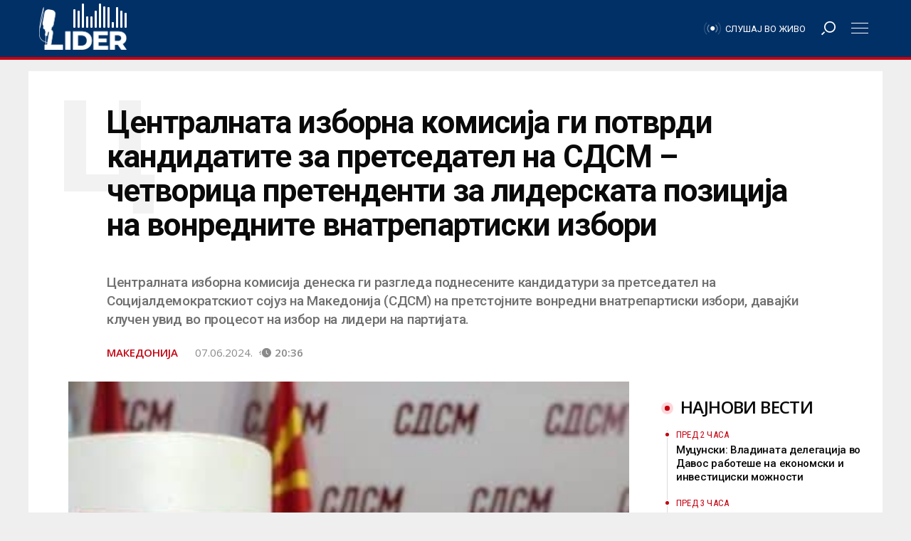

--- FILE ---
content_type: text/html; charset=UTF-8
request_url: https://lider.mk/centralnata-izborna-komisija-gi-potvrdi-kandidatite-za-pretsedatel-na-sdsm-chetvorica-pretendenti-za-liderskata-pozicija-na-vonrednite-vnatrepartiski-izbori/
body_size: 63830
content:
<!doctype html>
<html lang="mk-MK"
      prefix="og: http://ogp.me/ns#">
<head>
  <meta name="viewport" content="width=device-width, initial-scale=1, shrink-to-fit=no, user-scalable=no">
  <meta charset="UTF-8" >
  <link rel="pingback" href="https://lider.mk/xmlrpc.php" />
  <meta name='robots' content='index, follow, max-image-preview:large, max-snippet:-1, max-video-preview:-1' />

	<!-- This site is optimized with the Yoast SEO Premium plugin v26.8 (Yoast SEO v26.8) - https://yoast.com/product/yoast-seo-premium-wordpress/ -->
	<title>Централната изборна комисија ги потврди кандидатите за претседател на СДСМ - четворица претенденти за лидерската позиција на вонредните внатрепартиски избори - Радио Лидер</title><link rel="preload" href="https://lider.mk/wp-content/uploads/2024/06/centralna-izborna-komisija-sdsm-chetvorica-kandidati-pretsedatel.jpeg?x60162" as="image" fetchpriority="high"><style id="perfmatters-used-css">.fa,.fab,.fad,.fal,.far,.fas{-moz-osx-font-smoothing:grayscale;-webkit-font-smoothing:antialiased;display:inline-block;font-style:normal;font-variant:normal;text-rendering:auto;line-height:1;}@-webkit-keyframes fa-spin{0%{-webkit-transform:rotate(0deg);transform:rotate(0deg);}to{-webkit-transform:rotate(1turn);transform:rotate(1turn);}}@keyframes fa-spin{0%{-webkit-transform:rotate(0deg);transform:rotate(0deg);}to{-webkit-transform:rotate(1turn);transform:rotate(1turn);}}.fa-angle-left:before{content:"";}.fa-angle-right:before{content:"";}.fa-bars:before{content:"";}.fa-search:before{content:"";}@font-face{font-family:"Font Awesome 5 Brands";font-style:normal;font-weight:400;font-display:block;src:url("https://lider.mk/wp-content/themes/lider/assets/fontawesome5/css/../webfonts/fa-brands-400.eot");src:url("https://lider.mk/wp-content/themes/lider/assets/fontawesome5/css/../webfonts/fa-brands-400.eot?#iefix") format("embedded-opentype"),url("https://lider.mk/wp-content/themes/lider/assets/fontawesome5/css/../webfonts/fa-brands-400.woff2") format("woff2"),url("https://lider.mk/wp-content/themes/lider/assets/fontawesome5/css/../webfonts/fa-brands-400.woff") format("woff"),url("https://lider.mk/wp-content/themes/lider/assets/fontawesome5/css/../webfonts/fa-brands-400.ttf") format("truetype"),url("https://lider.mk/wp-content/themes/lider/assets/fontawesome5/css/../webfonts/fa-brands-400.svg#fontawesome") format("svg");}@font-face{font-family:"Font Awesome 5 Free";font-style:normal;font-weight:400;font-display:block;src:url("https://lider.mk/wp-content/themes/lider/assets/fontawesome5/css/../webfonts/fa-regular-400.eot");src:url("https://lider.mk/wp-content/themes/lider/assets/fontawesome5/css/../webfonts/fa-regular-400.eot?#iefix") format("embedded-opentype"),url("https://lider.mk/wp-content/themes/lider/assets/fontawesome5/css/../webfonts/fa-regular-400.woff2") format("woff2"),url("https://lider.mk/wp-content/themes/lider/assets/fontawesome5/css/../webfonts/fa-regular-400.woff") format("woff"),url("https://lider.mk/wp-content/themes/lider/assets/fontawesome5/css/../webfonts/fa-regular-400.ttf") format("truetype"),url("https://lider.mk/wp-content/themes/lider/assets/fontawesome5/css/../webfonts/fa-regular-400.svg#fontawesome") format("svg");}@font-face{font-family:"Font Awesome 5 Free";font-style:normal;font-weight:900;font-display:block;src:url("https://lider.mk/wp-content/themes/lider/assets/fontawesome5/css/../webfonts/fa-solid-900.eot");src:url("https://lider.mk/wp-content/themes/lider/assets/fontawesome5/css/../webfonts/fa-solid-900.eot?#iefix") format("embedded-opentype"),url("https://lider.mk/wp-content/themes/lider/assets/fontawesome5/css/../webfonts/fa-solid-900.woff2") format("woff2"),url("https://lider.mk/wp-content/themes/lider/assets/fontawesome5/css/../webfonts/fa-solid-900.woff") format("woff"),url("https://lider.mk/wp-content/themes/lider/assets/fontawesome5/css/../webfonts/fa-solid-900.ttf") format("truetype"),url("https://lider.mk/wp-content/themes/lider/assets/fontawesome5/css/../webfonts/fa-solid-900.svg#fontawesome") format("svg");}.fa,.far,.fas{font-family:"Font Awesome 5 Free";}.fa,.fas{font-weight:900;}:root{--blue:#007bff;--indigo:#6610f2;--purple:#6f42c1;--pink:#e83e8c;--red:#dc3545;--orange:#fd7e14;--yellow:#ffc107;--green:#28a745;--teal:#20c997;--cyan:#17a2b8;--white:#fff;--gray:#6c757d;--gray-dark:#343a40;--primary:#007bff;--secondary:#6c757d;--success:#28a745;--info:#17a2b8;--warning:#ffc107;--danger:#dc3545;--light:#f8f9fa;--dark:#343a40;--breakpoint-xs:0;--breakpoint-sm:576px;--breakpoint-md:768px;--breakpoint-lg:992px;--breakpoint-xl:1200px;--font-family-sans-serif:-apple-system,BlinkMacSystemFont,"Segoe UI",Roboto,"Helvetica Neue",Arial,sans-serif,"Apple Color Emoji","Segoe UI Emoji","Segoe UI Symbol";--font-family-monospace:SFMono-Regular,Menlo,Monaco,Consolas,"Liberation Mono","Courier New",monospace;}*,*::before,*::after{box-sizing:border-box;}html{font-family:sans-serif;line-height:1.15;-webkit-text-size-adjust:100%;-ms-text-size-adjust:100%;-ms-overflow-style:scrollbar;-webkit-tap-highlight-color:rgba(0,0,0,0);}@-ms-viewport{width:device-width;}article,aside,dialog,figcaption,figure,footer,header,hgroup,main,nav,section{display:block;}body{margin:0;font-family:-apple-system,BlinkMacSystemFont,"Segoe UI",Roboto,"Helvetica Neue",Arial,sans-serif,"Apple Color Emoji","Segoe UI Emoji","Segoe UI Symbol";font-size:1rem;font-weight:400;line-height:1.5;color:#212529;text-align:left;background-color:#fff;}[tabindex="-1"]:focus{outline:0 !important;}hr{box-sizing:content-box;height:0;overflow:visible;}h1,h2,h3,h4,h5,h6,.widget_rss ul li .rsswidget{margin-top:0;margin-bottom:.5rem;}p{margin-top:0;margin-bottom:1rem;}ol,ul,dl{margin-top:0;margin-bottom:1rem;}ol ol,ul ul,ol ul,ul ol{margin-bottom:0;}blockquote{margin:0 0 1rem;}b,strong{font-weight:bolder;}a{color:#007bff;text-decoration:none;background-color:transparent;-webkit-text-decoration-skip:objects;}a:hover{color:#0056b3;text-decoration:underline;}a:not([href]):not([tabindex]){color:inherit;text-decoration:none;}a:not([href]):not([tabindex]):hover,a:not([href]):not([tabindex]):focus{color:inherit;text-decoration:none;}a:not([href]):not([tabindex]):focus{outline:0;}figure{margin:0 0 1rem;}img{vertical-align:middle;border-style:none;}svg:not(:root){overflow:hidden;}button{border-radius:0;}button:focus{outline:1px dotted;outline:5px auto -webkit-focus-ring-color;}input,button,select,optgroup,textarea{margin:0;font-family:inherit;font-size:inherit;line-height:inherit;}button,input{overflow:visible;}button,select{text-transform:none;}button,html [type="button"],[type="reset"],[type="submit"]{-webkit-appearance:button;}button::-moz-focus-inner,[type="button"]::-moz-focus-inner,[type="reset"]::-moz-focus-inner,[type="submit"]::-moz-focus-inner{padding:0;border-style:none;}input[type="radio"],input[type="checkbox"]{box-sizing:border-box;padding:0;}input[type="date"],input[type="time"],input[type="datetime-local"],input[type="month"]{-webkit-appearance:listbox;}[type="number"]::-webkit-inner-spin-button,[type="number"]::-webkit-outer-spin-button{height:auto;}[type="search"]{outline-offset:-2px;-webkit-appearance:none;}[type="search"]::-webkit-search-cancel-button,[type="search"]::-webkit-search-decoration{-webkit-appearance:none;}::-webkit-file-upload-button{font:inherit;-webkit-appearance:button;}[hidden]{display:none !important;}h1,h2,h3,h4,h5,h6,.widget_rss ul li .rsswidget,.h1,.woocommerce .page-title,.h2,.h3,.h4,.woocommerce div.product h1,.woocommerce div.product h2,.woocommerce div.product h3,.woocommerce div.product h4,.woocommerce div.product #reviews #review_form #respond #reply-title,.h5,.h6,.single .post-content .wp-block-latest-posts li,.page .post-content .wp-block-latest-posts li{margin-bottom:.5rem;font-family:inherit;font-weight:500;line-height:1.2;color:inherit;}h1,.h1,.woocommerce .page-title{font-size:2.5rem;}h2,.h2{font-size:2rem;}h3,.h3{font-size:1.75rem;}h4,.h4,.woocommerce div.product h1,.woocommerce div.product h2,.woocommerce div.product h3,.woocommerce div.product h4,.woocommerce div.product #reviews #review_form #respond #reply-title{font-size:1.5rem;}h5,.h5{font-size:1.25rem;}h6,.widget_rss ul li .rsswidget,.h6,.single .post-content .wp-block-latest-posts li,.page .post-content .wp-block-latest-posts li{font-size:1rem;}.lead{font-size:1.25rem;font-weight:300;}hr{margin-top:1rem;margin-bottom:1rem;border:0;border-top:1px solid rgba(0,0,0,.1);}small,.small,.woocommerce .woocommerce-result-count,.woocommerce div.product #reviews #review_form #respond .comment-form-comment,.woocommerce div.product #reviews #review_form #respond .comment-form-email,.woocommerce div.product #reviews #review_form #respond .comment-form-author,.widget_rss ul li .rss-date{font-size:80%;font-weight:400;}.container{width:100%;padding-right:10px;padding-left:10px;margin-right:auto;margin-left:auto;}@media (min-width: 768px){.container{max-width:720px;}}@media (min-width: 992px){.container{max-width:960px;}}@media (min-width: 1200px){.container{max-width:1200px;}}@media (min-width: 1300px){.container{max-width:1280px;}}.row{display:flex;flex-wrap:wrap;margin-right:-10px;margin-left:-10px;}.no-gutters{margin-right:0;margin-left:0;}.no-gutters > .col,.no-gutters > [class*="col-"]{padding-right:0;padding-left:0;}.col-1,.col-2,.col-3,.col-4,.col-5,.col-6,.col-7,.col-8,.col-9,.col-10,.col-11,.col-12,#infscr-loading,.col,.col-auto,.col-sm-1,.col-sm-2,.col-sm-3,.col-sm-4,.col-sm-5,.col-sm-6,.col-sm-7,.col-sm-8,.col-sm-9,.col-sm-10,.col-sm-11,.col-sm-12,.col-sm,.col-sm-auto,.col-md-1,.col-md-2,.col-md-3,.col-md-4,.col-md-5,.col-md-6,.col-md-7,.col-md-8,.col-md-9,.col-md-10,.col-md-11,.col-md-12,.col-md,.col-md-auto,.col-lg-1,.col-lg-2,.col-lg-3,.col-lg-4,.col-lg-5,.col-lg-6,.col-lg-7,.col-lg-8,.col-lg-9,.col-lg-10,.col-lg-11,.col-lg-12,.col-lg,.col-lg-auto,.col-xl-1,.col-xl-2,.col-xl-3,.col-xl-4,.col-xl-5,.col-xl-6,.col-xl-7,.col-xl-8,.col-xl-9,.col-xl-10,.col-xl-11,.col-xl-12,.col-xl,.col-xl-auto{position:relative;width:100%;min-height:1px;padding-right:10px;padding-left:10px;}.col{flex-basis:0;flex-grow:1;max-width:100%;}.col-12,#infscr-loading{flex:0 0 100%;max-width:100%;}@media (min-width: 576px){.col-sm-6{flex:0 0 50%;max-width:50%;}}@media (min-width: 768px){.col-md-4{flex:0 0 33.3333333333%;max-width:33.3333333333%;}.col-md-6{flex:0 0 50%;max-width:50%;}.col-md-12{flex:0 0 100%;max-width:100%;}}@media (min-width: 992px){.col-lg-6{flex:0 0 50%;max-width:50%;}.col-lg-8{flex:0 0 66.6666666667%;max-width:66.6666666667%;}.col-lg-10{flex:0 0 83.3333333333%;max-width:83.3333333333%;}.offset-lg-1{margin-left:8.3333333333%;}.offset-lg-2{margin-left:16.6666666667%;}}@media (min-width: 1200px){.col-xl-3{flex:0 0 25%;max-width:25%;}.col-xl-7{flex:0 0 58.3333333333%;max-width:58.3333333333%;}.offset-xl-0{margin-left:0;}.offset-xl-1{margin-left:8.3333333333%;}}.form-control{display:block;width:100%;padding:.375rem .75rem;font-size:1rem;line-height:1.5;color:#495057;background-color:#fff;background-clip:padding-box;border:1px solid #ced4da;border-radius:0;transition:border-color .15s ease-in-out,box-shadow .15s ease-in-out;}.form-control::-ms-expand{background-color:transparent;border:0;}.form-control:focus{color:#495057;background-color:#fff;border-color:#80bdff;outline:0;box-shadow:0 0 0 .2rem rgba(0,123,255,.25);}.form-control::placeholder{color:#6c757d;opacity:1;}.form-control:disabled,.form-control[readonly]{background-color:#e9ecef;opacity:1;}.btn,.single .post-content .wp-block-button__link,.page .post-content .wp-block-button__link{display:inline-block;font-weight:400;text-align:center;white-space:nowrap;vertical-align:middle;user-select:none;border:1px solid transparent;padding:.375rem .75rem;font-size:1rem;line-height:1.5;border-radius:0;transition:color .15s ease-in-out,background-color .15s ease-in-out,border-color .15s ease-in-out,box-shadow .15s ease-in-out;}.btn:hover,.single .post-content .wp-block-button__link:hover,.page .post-content .wp-block-button__link:hover,.btn:focus,.single .post-content .wp-block-button__link:focus,.page .post-content .wp-block-button__link:focus{text-decoration:none;}.btn:focus,.single .post-content .wp-block-button__link:focus,.page .post-content .wp-block-button__link:focus,.btn.focus,.single .post-content .focus.wp-block-button__link,.page .post-content .focus.wp-block-button__link{outline:0;box-shadow:0 0 0 .2rem rgba(0,123,255,.25);}.btn.disabled,.single .post-content .disabled.wp-block-button__link,.page .post-content .disabled.wp-block-button__link,.btn:disabled,.single .post-content .wp-block-button__link:disabled,.page .post-content .wp-block-button__link:disabled{opacity:.65;}.btn:not(:disabled):not(.disabled),.single .post-content .wp-block-button__link:not(:disabled):not(.disabled),.page .post-content .wp-block-button__link:not(:disabled):not(.disabled){cursor:pointer;}.btn:not(:disabled):not(.disabled):active,.single .post-content .wp-block-button__link:not(:disabled):not(.disabled):active,.page .post-content .wp-block-button__link:not(:disabled):not(.disabled):active,.btn:not(:disabled):not(.disabled).active,.single .post-content .wp-block-button__link:not(:disabled):not(.disabled).active,.page .post-content .wp-block-button__link:not(:disabled):not(.disabled).active{background-image:none;}.input-group{position:relative;display:flex;flex-wrap:wrap;align-items:stretch;width:100%;}.input-group > .form-control,.input-group > .custom-select,.input-group > .custom-file{position:relative;flex:1 1 auto;width:1%;margin-bottom:0;}.input-group > .form-control:focus,.input-group > .custom-select:focus,.input-group > .custom-file:focus{z-index:3;}.input-group > .form-control + .form-control,.input-group > .form-control + .custom-select,.input-group > .form-control + .custom-file,.input-group > .custom-select + .form-control,.input-group > .custom-select + .custom-select,.input-group > .custom-select + .custom-file,.input-group > .custom-file + .form-control,.input-group > .custom-file + .custom-select,.input-group > .custom-file + .custom-file{margin-left:-1px;}@keyframes progress-bar-stripes{from{background-position:1rem 0;}to{background-position:0 0;}}.border-bottom,.sectionTitle:after,.post-container .post-author .title:after,.woocommerce .page-title{border-bottom:1px solid #dee2e6 !important;}.clearfix::after,.comment-list .comment-body .comment-meta::after{display:block;clear:both;content:"";}.d-none{display:none !important;}.d-inline{display:inline !important;}.d-inline-block{display:inline-block !important;}.d-block{display:block !important;}.d-flex{display:flex !important;}@media (min-width: 768px){.d-md-inline{display:inline !important;}.d-md-block{display:block !important;}}@media (min-width: 1200px){.d-xl-none{display:none !important;}.d-xl-flex{display:flex !important;}}.justify-content-center{justify-content:center !important;}.justify-content-between{justify-content:space-between !important;}.align-items-center{align-items:center !important;}.position-static{position:static !important;}.position-relative{position:relative !important;}.w-100{width:100% !important;}.h-100{height:100% !important;}.m-0,.post-content blockquote p,.comment-content blockquote p{margin:0 !important;}.mt-2,.my-2{margin-top:.5rem !important;}.mr-2,.mx-2{margin-right:.5rem !important;}.mt-4,.my-4,.post-content table,.comment-content table,.post-content ul,.comment-content ul,.post-content ol,.comment-content ol,.single .post-content ul,.single .post-content ol,.single .post-content table,.single .post-content blockquote,.single .post-content hr,.single .post-content h1,.single .post-content h2,.single .post-content h3,.single .post-content h4,.single .post-content h5,.single .post-content h6,.single .post-content .widget_rss ul li .rsswidget,.widget_rss ul li .single .post-content .rsswidget,.single .post-content p,.page .post-content ul,.page .post-content ol,.page .post-content table,.page .post-content blockquote,.page .post-content hr,.page .post-content h1,.page .post-content h2,.page .post-content h3,.page .post-content h4,.page .post-content h5,.page .post-content h6,.page .post-content .widget_rss ul li .rsswidget,.widget_rss ul li .page .post-content .rsswidget,.page .post-content p,.single .post-content .wp-block-latest-posts,.page .post-content .wp-block-latest-posts{margin-top:1.5rem !important;}.mb-4,.woocommerce .page-title,.my-4,.post-content table,.comment-content table,.post-content ul,.comment-content ul,.post-content ol,.comment-content ol,.single .post-content ul,.single .post-content ol,.single .post-content table,.single .post-content blockquote,.single .post-content hr,.single .post-content h1,.single .post-content h2,.single .post-content h3,.single .post-content h4,.single .post-content h5,.single .post-content h6,.single .post-content .widget_rss ul li .rsswidget,.widget_rss ul li .single .post-content .rsswidget,.single .post-content p,.page .post-content ul,.page .post-content ol,.page .post-content table,.page .post-content blockquote,.page .post-content hr,.page .post-content h1,.page .post-content h2,.page .post-content h3,.page .post-content h4,.page .post-content h5,.page .post-content h6,.page .post-content .widget_rss ul li .rsswidget,.widget_rss ul li .page .post-content .rsswidget,.page .post-content p,.single .post-content .wp-block-latest-posts,.page .post-content .wp-block-latest-posts{margin-bottom:1.5rem !important;}.mt-5,.my-5{margin-top:3rem !important;}.mb-5,.my-5{margin-bottom:3rem !important;}.pr-1,.px-1{padding-right:.25rem !important;}.pl-1,.px-1{padding-left:.25rem !important;}.pt-2,.post-container .lead:after,.video-post-header .lead:after,.py-2,.post-content table td,.post-content table th,.comment-content table td,.comment-content table th,.post-content blockquote,.comment-content blockquote{padding-top:.5rem !important;}.pr-2,.px-2{padding-right:.5rem !important;}.pb-2,.py-2,.post-content table td,.post-content table th,.comment-content table td,.comment-content table th,.post-content blockquote,.comment-content blockquote{padding-bottom:.5rem !important;}.pl-2,.px-2{padding-left:.5rem !important;}.pr-3,.sectionTitle span,.px-3,#main-menu .menu-logo,.post-content table td,.post-content table th,.comment-content table td,.comment-content table th,.post-content blockquote,.comment-content blockquote{padding-right:1rem !important;}.pl-3,.px-3,#main-menu .menu-logo,.post-content table td,.post-content table th,.comment-content table td,.comment-content table th,.post-content blockquote,.comment-content blockquote{padding-left:1rem !important;}.pt-4,.py-4,#infscr-loading{padding-top:1.5rem !important;}.pb-4,.py-4,#infscr-loading{padding-bottom:1.5rem !important;}.pb-5,.py-5{padding-bottom:3rem !important;}.m-auto{margin:auto !important;}.mr-auto,.mx-auto,#infscr-loading img{margin-right:auto !important;}.ml-auto,.mx-auto,#infscr-loading img{margin-left:auto !important;}@media (min-width: 576px){.mt-sm-0,.my-sm-0{margin-top:0 !important;}.mb-sm-0,.my-sm-0{margin-bottom:0 !important;}}@media (min-width: 768px){.mt-md-3,.my-md-3{margin-top:1rem !important;}.mb-md-5,.my-md-5{margin-bottom:3rem !important;}}@media (min-width: 1200px){.mt-xl-0,.my-xl-0{margin-top:0 !important;}}.text-right{text-align:right !important;}.text-center{text-align:center !important;}.text-uppercase{text-transform:uppercase !important;}@media print{*,*::before,*::after{text-shadow:none !important;box-shadow:none !important;}a:not(.btn){text-decoration:underline;}pre,blockquote{border:1px solid #999;page-break-inside:avoid;}tr,img{page-break-inside:avoid;}p,h2,h3{orphans:3;widows:3;}h2,h3{page-break-after:avoid;}@page{size:a3;}body{min-width:992px !important;}.container{min-width:992px !important;}.navbar{display:none;}}.carousel{position:relative;}.carousel-inner{position:relative;width:100%;overflow:hidden;}.carousel-item{position:relative;display:none;align-items:center;width:100%;transition:transform .6s ease;backface-visibility:hidden;perspective:1000px;}.carousel-item.active,.carousel-item-next,.carousel-item-prev{display:block;}.carousel-control-prev,.carousel-control-next{position:absolute;top:0;bottom:0;display:flex;align-items:center;justify-content:center;width:15%;color:#fff;text-align:center;opacity:.5;}.carousel-control-prev:hover,.carousel-control-prev:focus,.carousel-control-next:hover,.carousel-control-next:focus{color:#fff;text-decoration:none;outline:0;opacity:.9;}.carousel-control-prev{left:0;}.carousel-control-next{right:0;}.carousel-control-prev-icon,.carousel-control-next-icon{display:inline-block;width:20px;height:20px;background:transparent no-repeat center center;background-size:100% 100%;}.carousel-control-prev-icon{background-image:url("data:image/svg+xml;charset=utf8,%3Csvg xmlns=\'http://www.w3.org/2000/svg\' fill=\'%23fff\' viewBox=\'0 0 8 8\'%3E%3Cpath d=\'M5.25 0l-4 4 4 4 1.5-1.5-2.5-2.5 2.5-2.5-1.5-1.5z\'/%3E%3C/svg%3E");}.carousel-control-next-icon{background-image:url("data:image/svg+xml;charset=utf8,%3Csvg xmlns=\'http://www.w3.org/2000/svg\' fill=\'%23fff\' viewBox=\'0 0 8 8\'%3E%3Cpath d=\'M2.75 0l-1.5 1.5 2.5 2.5-2.5 2.5 1.5 1.5 4-4-4-4z\'/%3E%3C/svg%3E");}.carousel-indicators{position:absolute;right:0;bottom:10px;left:0;z-index:15;display:flex;justify-content:center;padding-left:0;margin-right:15%;margin-left:15%;list-style:none;}.carousel-indicators li{position:relative;flex:0 1 auto;width:30px;height:3px;margin-right:3px;margin-left:3px;text-indent:-999px;background-color:rgba(255,255,255,.5);}.carousel-indicators li::before{position:absolute;top:-10px;left:0;display:inline-block;width:100%;height:10px;content:"";}.carousel-indicators li::after{position:absolute;bottom:-10px;left:0;display:inline-block;width:100%;height:10px;content:"";}.carousel-indicators .active{background-color:#fff;}.navbar{position:relative;display:flex;flex-wrap:wrap;align-items:center;justify-content:space-between;padding:.5rem 1rem;}.navbar > .container,.navbar > .container-fluid{display:flex;flex-wrap:wrap;align-items:center;justify-content:space-between;}.navbar-nav{display:flex;flex-direction:column;padding-left:0;margin-bottom:0;list-style:none;}.navbar-expand{flex-flow:row nowrap;justify-content:flex-start;}.navbar-expand > .container,.navbar-expand > .container-fluid{padding-right:0;padding-left:0;}.navbar-expand .navbar-nav{flex-direction:row;}.navbar-expand > .container,.navbar-expand > .container-fluid{flex-wrap:nowrap;}.f-main,.comment-list .comment-body .comment-meta{font-family:"Titillium Web",sans-serif;}.f-text{font-family:"Noticia Text",serif;}.l-1 a{color:#ef3b39;}.lh-1 a:hover{color:#ef3b39;-o-transition:all .25s ease-in-out;-webkit-transition:all .25s ease-in-out;-moz-transition:all .25s ease-in-out;transition:all .25s ease-in-out;}.bg-1{background-color:#ef3b39;}.c-black{color:#2a2a2a;}.l-black a{color:#2a2a2a;}.lh-black a:hover{color:#2a2a2a;-o-transition:all .25s ease-in-out;-webkit-transition:all .25s ease-in-out;-moz-transition:all .25s ease-in-out;transition:all .25s ease-in-out;}.c-white{color:#fff;}.ch-white:hover,.single .post-content .wp-block-button__link:hover,.page .post-content .wp-block-button__link:hover{color:#fff;-o-transition:all .25s ease-in-out;-webkit-transition:all .25s ease-in-out;-moz-transition:all .25s ease-in-out;transition:all .25s ease-in-out;}.l-white a{color:#fff;}.lh-white a:hover{color:#fff;-o-transition:all .25s ease-in-out;-webkit-transition:all .25s ease-in-out;-moz-transition:all .25s ease-in-out;transition:all .25s ease-in-out;}.c-meta{color:#b3c2bf;}.bg{-webkit-transform:translate3d(0,0,0);transform:translate3d(0,0,0);overflow:hidden;background-size:cover;background-position:left 50% top 50%;position:relative;background-repeat:no-repeat;height:0;}.bg:after{content:"";position:absolute;z-index:1;top:0;left:0;right:0;bottom:0;width:100%;height:100%;background:-moz-radial-gradient(center,ellipse cover,rgba(0,0,0,0) 0%,rgba(0,0,0,0) 50%,rgba(0,0,0,.65) 100%);background:-webkit-radial-gradient(center,ellipse cover,rgba(0,0,0,0) 0%,rgba(0,0,0,0) 50%,rgba(0,0,0,.65) 100%);background:radial-gradient(ellipse at center,rgba(0,0,0,0) 0%,rgba(0,0,0,0) 50%,rgba(0,0,0,.65) 100%);filter:progid:DXImageTransform.Microsoft.gradient(startColorstr="#00000000",endColorstr="#a6000000",GradientType=1);}.bg-55{padding-top:56.25%;transition:none !important;}.logo{text-transform:uppercase;font-weight:900;}.logo img{width:auto;height:auto;max-width:300px;max-height:100%;}a{text-decoration:none;}a:hover{text-decoration:none;}hr{margin:10px 0;}.social-channels{display:flex;align-items:center;margin:0;padding:0;}.social-channels li{list-style-type:none;display:inline-block;margin:0 5px;}h1,.h1,.woocommerce .page-title,h2,.h2,h3,.h3,h4,.h4,.woocommerce div.product h1,.woocommerce div.product h2,.woocommerce div.product h3,.woocommerce div.product h4,.woocommerce div.product #reviews #review_form #respond #reply-title,h5,.h5,h6,.widget_rss ul li .rsswidget,.h6,.single .post-content .wp-block-latest-posts li,.page .post-content .wp-block-latest-posts li{font-family:"Titillium Web",sans-serif;font-weight:600;}@media (max-width: 1199.98px){h1,.h1,.woocommerce .page-title,.narrow-header h1.title{font-size:2rem;}h2,.h2{font-size:1.75rem;}h3,.h3{font-size:1.5rem;}h4,.h4,.woocommerce div.product h1,.woocommerce div.product h2,.woocommerce div.product h3,.woocommerce div.product h4,.woocommerce div.product #reviews #review_form #respond #reply-title{font-size:1.25rem;}h5,.h5{font-size:1rem;}}@media (max-width: 991.98px){h1,.h1,.woocommerce .page-title,.narrow-header h1.title{font-size:1.75rem;}h2,.h2{font-size:1.5rem;}h3,.h3{font-size:1.25rem;}h4,.h4,.woocommerce div.product h1,.woocommerce div.product h2,.woocommerce div.product h3,.woocommerce div.product h4,.woocommerce div.product #reviews #review_form #respond #reply-title{font-size:1rem;}p{font-size:14px;}.lead p{font-size:16px;}}@media (max-width: 767.98px){h1,.h1,.woocommerce .page-title,.narrow-header h1.title{font-size:1.5rem;}h2,.h2{font-size:1.25rem;}h3,.h3{font-size:1rem;}}.menu-divider{height:84px;width:100%;}#main-menu{display:flex;align-items:center;height:80px;width:100%;position:absolute;top:0;z-index:999;box-shadow:0 3px 6px rgba(0,0,0,.16),0 3px 6px rgba(0,0,0,.23);}#main-menu.sticky-header{position:fixed;}#main-menu #bars,#main-menu #search{width:80px;text-align:center;line-height:80px;cursor:pointer;}#main-menu .menu-logo{height:80px;display:flex;align-items:center;}#main-menu .menu-logo img{max-height:50px;}#main-menu nav > ul > li{display:inline-block !important;}#main-menu ul{padding-top:0;padding-bottom:0;}#main-menu ul li{line-height:80px;}#main-menu ul li a{padding-top:0;padding-bottom:0;}#mobile-menu,#search-menu{position:fixed;z-index:99;top:0;right:0;bottom:0;left:0;background:rgba(0,0,0,.75);padding-top:100px;align-content:center;overflow-x:hidden;overflow-y:auto;display:none;}#mobile-menu .moible-menu-inner,#search-menu .moible-menu-inner{display:block;display:flex;align-items:center;max-width:300px;width:100%;margin:0 auto;}#mobile-menu .moible-menu-inner ul,#search-menu .moible-menu-inner ul{margin:0;padding:0;margin-top:6.6666666667px;list-style:none;}#mobile-menu .moible-menu-inner ul li,#search-menu .moible-menu-inner ul li{position:relative;margin-bottom:6.6666666667px;}#mobile-menu .moible-menu-inner ul li a,#search-menu .moible-menu-inner ul li a{padding:10px 17px;display:block;background:rgba(255,255,255,.25);}#mobile-menu .moible-menu-inner ul li.active,#search-menu .moible-menu-inner ul li.active{transform:scale(1.05);z-index:999;}#mobile-menu .moible-menu-inner ul li.active a,#search-menu .moible-menu-inner ul li.active a{background:rgba(255,255,255,.65);}#mobile-menu .moible-menu-inner ul ul,#search-menu .moible-menu-inner ul ul{display:none;}#mobile-menu .moible-menu-inner{display:block;}#search-menu .search-form{transform:scale(1.25);box-shadow:0 0 20px #000;}@media (max-width: 1199.98px){#search-menu .search-form{transform:none !important;}}#search-menu input[type="search"]{border:0;border-bottom:2px solid #ef3b39;box-shadow:0 0 0 10px #fff;}#search-menu .input-group-btn{display:none;}.sectionTitle{position:relative;text-transform:uppercase;}.sectionTitle:after{content:"";display:block;width:100%;height:0;position:absolute;top:calc(50% - 1.5px);left:0;right:0;}.sectionTitle span{position:relative;z-index:2;padding-left:calc(1rem + 18px);display:inline-block;margin:0;font-weight:600;}.sectionTitle span:before{content:"";display:block;width:18px;height:18px;background:#ef3b39;position:absolute;left:0;top:calc(50% - 9px);border-radius:50%;}.section .row{margin:0 -10px;}.section .row [class*="col-"]{padding:0 10px;}.carousel .carousel-control-next,.carousel .carousel-control-prev{opacity:.2;width:50px;}.carousel .carousel-control-next:hover,.carousel .carousel-control-prev:hover{opacity:1;background:rgba(255,255,255,.25);}.post-container{}.post-container .lead:after{content:"";display:block;width:30%;height:0;border-bottom:3px solid #ef3b39;margin-left:-14.5%;}@media (max-width: 1199.98px){.post-container .lead:after{margin-left:0;}}.post-container .featured-img{margin-left:-8%;margin-right:-8%;width:116%;background:rgba(0,0,0,.03);}@media (max-width: 1199.98px){.post-container .featured-img{margin-left:0;width:100%;}}.post-container .post-tags span{font-weight:normal;text-transform:lowercase;}.post-container .post-tags span a{font-weight:bold;}.post-container .post-tags span a:before{content:"#";}.post-container .post-pagination a{line-height:35px;margin:6px 6px 6px 0;width:35px;text-align:center;display:block;border:1px solid rgba(0,0,0,.1);}#footer{border-top:5px solid #ef3b39;}#footer .footer-content hr,#footer .footer-content .border-top,#footer .footer-content .border-right,#footer .footer-content .border-bottom,#footer .footer-content .sectionTitle:after,#footer .footer-content .post-container .post-author .title:after,.post-container .post-author #footer .footer-content .title:after,#footer .footer-content .woocommerce .page-title,.woocommerce #footer .footer-content .page-title,#footer .footer-content .tagcloud a,#footer .footer-content .widget_recent_comments,#footer .footer-content .widget_nav_menu ul li,#footer .footer-content .widget_recent_comments li,#footer .footer-content .widget_recent_entries li,#footer .footer-content table tr,#footer .footer-content table td,#footer .footer-content table,#footer .footer-content table th,#footer .footer-content table caption{border-color:rgba(255,255,255,.15) !important;}#footer .footer-content .social-channels a{display:block;width:40px;line-height:40px;text-align:center;background:rgba(255,255,255,.25);}#footer .footer-content .social-channels a:hover{background:rgba(255,255,255,.5);}#footer .copyright ul{display:block;margin:0;padding:0;}#footer .copyright ul li{display:inline-block;list-style:none;}#footer .copyright ul li:after{content:"/";margin:0 5px;}#footer .copyright ul li:last-of-type:after{display:none;}#footer .copyright .logo img{max-height:40px;}#footer .footer-content{position:relative;}#footer .footer-content .container{position:relative;z-index:1;}#footer .footer-content:after{content:"";display:block;width:100%;height:25%;position:absolute;bottom:0;background:linear-gradient(to bottom,transparent,#ef3b39);z-index:0;opacity:.75;}.featured-img,.video-featured-img{text-align:center;}.featured-img img,.video-featured-img img{max-width:100%;width:auto;height:auto;}.post-content ul,.comment-content ul{list-style-type:square;padding-left:17px;}.post-content ol,.comment-content ol{padding-left:17px;}.post-content a:hover,.comment-content a:hover{text-decoration:underline;}.post-content blockquote,.comment-content blockquote{border-left:3px solid #ef3b39;}.post-content blockquote:before,.comment-content blockquote:before{content:"";color:#ef3b39;font-family:"Font Awesome 5 Free";font-weight:bold;font-size:110%;line-height:0;position:relative;top:0px;}.post-content img,.post-content .wp-caption,.comment-content img,.comment-content .wp-caption{max-width:100%;width:auto;height:auto;display:block;margin:1rem 0;}.post-content img img,.post-content .wp-caption img,.comment-content img img,.comment-content .wp-caption img{margin:0;}.post-content figure,.comment-content figure{margin:0;}.l-2 a{color:#c30010 !important;}.bg-2{background-color:#c30010 !important;}#main-menu{-webkit-box-shadow:0px 4px 0px 0px #c30010;box-shadow:0px 4px 0px 0px #c30010;}#main-menu .menu-logo{padding:0 !important;position:relative;}#main-menu .menu-logo a{background-image:url("https://lider.mk/wp-content/themes/lider/img/logo.png");background-position:50% 50%;background-repeat:no-repeat;background-size:123px 60px;display:block;width:133px;height:80px;line-height:80px;overflow:hidden;text-indent:1000%;white-space:nowrap;position:relative;z-index:2;}.equalizer{margin:0;height:34px;width:auto;display:-webkit-box;display:-webkit-flex;display:-moz-box;display:-ms-flexbox;display:flex;-webkit-box-align:end;-webkit-align-items:flex-end;-moz-box-align:end;-ms-flex-align:end;align-items:flex-end;position:absolute;top:5px;right:2px;z-index:1;}.equalizer .item{display:inline-block;border-radius:6px;width:3px;margin-right:3px;background:#fff;-webkit-animation:c 6s 0s infinite;animation:c 6s 0s infinite;-webkit-animation-timing-function:linear;animation-timing-function:linear;vertical-align:top;height:32px;}@keyframes c{0%{height:34px;}4%{height:28px;}8%{height:26px;}12%{height:16px;}16%{height:6px;}20%{height:16px;}24%{height:26px;}28%{height:0;}32%{height:26px;}36%{height:34px;}40%{height:6px;}44%{height:26px;}48%{height:34px;}52%{height:16px;}56%{height:0;}60%{height:16px;}64%{height:34px;}68%{height:16px;}72%{height:34px;}76%{height:6px;}80%{height:34px;}84%{height:24px;}88%{height:34px;}92%{height:6px;}96%{height:34px;}to{height:34px;}}#main-menu ul li a:hover{opacity:.6;}#main-menu #listen-live .listen-live-button{text-decoration:none;display:-webkit-box;display:-ms-flexbox;display:flex;-webkit-box-align:center;-ms-flex-align:center;align-items:center;-webkit-box-pack:justify;-ms-flex-pack:justify;justify-content:space-between;padding:10px;color:#fff;}#main-menu #listen-live .listen-live-button:hover{opacity:.6;}#main-menu #listen-live .listen-live-button svg{fill:#fff;width:24px;height:24px;display:block;}#main-menu #listen-live .listen-live-button svg:not(:root){overflow:hidden;}#main-menu #listen-live .listen-live-button span{color:#fff;text-transform:uppercase;font-size:.8125rem;line-height:1.4375rem;margin:0 0 0 6px;}#main-menu #bars,#main-menu #search{width:inherit;height:inherit;line-height:inherit;padding:10px;}#main-menu #bars:hover,#main-menu #search:hover{opacity:.6;}#main-menu #icon-search{display:block;fill:white;width:24px;height:24px;}#main-menu #bars i{width:24px;height:24px;display:block;background-repeat:no-repeat;background-position:center center;background-size:24px 24px;background-image:url("https://lider.mk/wp-content/themes/lider/img/menu.svg");}#main-menu #bars i:before{display:none;}@media (min-width: 992px) and (max-width: 1199.98px){#main-menu .container{max-width:100%;}}.single .single-article{background-color:#fff;overflow:hidden;}.single .narrow-header{padding:3rem 0 1.875rem 0;}.single .header-content{position:relative;}.single .article-title{position:relative;padding-bottom:1.5rem;margin-bottom:1.25rem;font-size:2rem;line-height:1.25;letter-spacing:-.02em;}@media (min-width: 768px){.single .article-title{font-size:2.25rem;line-height:1.2;}}@media (min-width: 992px){.single .article-title{font-size:2.5rem;line-height:1.15;}}@media (min-width: 1200px){.single .article-title{font-size:2.75rem;line-height:1.1;}}.single .article-title:after{position:absolute;width:2.5rem;height:.3125rem;background-color:rgba(0,0,0,.1);bottom:0;left:0;}.single .post-letter{display:none;}@media (min-width: 992px){.single .post-letter{display:block;font-family:"Roboto",sans-serif;font-size:11.25rem;line-height:1;font-weight:900;color:rgba(0,0,0,.05);z-index:1;position:absolute;top:-1.875rem;left:-4.25rem;-webkit-user-select:none;-ms-user-select:none;user-select:none;pointer-events:none;text-transform:uppercase;}}.single .post .lead{margin:0 0 1.375rem;}.single .post .lead p{font-family:"Roboto",sans-serif;font-size:19px;font-size:1.1875rem;font-weight:500;line-height:1.4;margin:0;color:#707070;letter-spacing:-.015em;}.single .actual-meta{font-size:.9375rem;margin:0 0 1rem;}@media (min-width: 768px){.single .actual-meta{font-size:.9375rem;margin:0;}}.single .actual-meta .category{margin-right:1.5rem;text-transform:uppercase;font-weight:600;}.single .actual-meta .date strong{font-weight:600;}.single .actual-meta .date strong:before{content:"";display:inline-block;position:relative;top:3px;margin:0 5px;width:17px;height:17px;background-repeat:no-repeat;background-position:center center;background-size:contain;background-image:url("https://lider.mk/wp-content/themes/lider/img/wall-clock-2.svg");}.single .featured-img img,.single .video-featured-img img{max-width:100%;width:100%;height:auto;}.single .post-content{max-width:45rem;max-width:720px;}@media (max-width: 767.98px){.single .post-content{max-width:100%;}}.single .post-content p,.page .post-content p{font-family:"Open Sans",sans-serif;font-size:18px;font-size:1.1rem;line-height:1.666;font-weight:400;margin:0 0 2rem !important;}.single .post-content li,.page .post-content li{font-family:"Open Sans",sans-serif;font-size:18px;font-size:1.125rem;line-height:1.666;font-weight:400;}.single .post-content strong,.page .post-content strong{font-weight:600;}.single .post-content a,.page .post-content a{color:#036 !important;-o-transition:all .25s ease-in-out;-webkit-transition:all .25s ease-in-out;-moz-transition:all .25s ease-in-out;transition:all .25s ease-in-out;box-shadow:inset 0 -1px 0 #036;padding-bottom:.08em;font-weight:600;}.single .post-content a:hover,.page .post-content a:hover{color:#c30010 !important;box-shadow:inset 0 -1px 0 #c30010;text-decoration:none;}.single .post-content blockquote,.page .post-content blockquote{margin:0 0 2rem !important;padding:0 !important;position:relative;border:none;}.single .post-content blockquote:before,.page .post-content blockquote:before{content:"";border-top:2px solid #c30010;border-left:2px solid #c30010;display:inline-block;width:11.25rem;height:3.25rem;position:absolute;opacity:.6;z-index:0;}.single .post-content blockquote:after,.page .post-content blockquote:after{content:"";border-bottom:2px solid #c30010;border-right:2px solid #c30010;display:inline-block;width:11.25rem;height:3.25rem;position:absolute;bottom:0;right:0;opacity:.6;z-index:0;}.single .post-content blockquote p,.page .post-content blockquote p{font-weight:600;margin:0;padding:1.25rem;position:relative;z-index:2;}.single .post-content img{margin:0;}.single .post-tags{margin:0 0 1.5rem;}.single .post-tags .tags a{font-size:.875rem;color:#1d1d1d;background:#f2f2f2;border-radius:1.0625rem;padding:0 1rem;margin:0 .625rem .625rem 0;display:inline-block;line-height:2.125rem;-webkit-transition:all .25s ease;-moz-transition:all .25s ease;transition:all .25s ease;text-transform:lowercase;}.single .post-tags .tags a:hover{color:#fff;background:#c30010;}.single .post-tags .tags a:before{content:"#";color:#c30010;font-weight:500;margin-right:3px;position:relative;-webkit-transition:all .25s ease;-moz-transition:all .25s ease;transition:all .25s ease;}.single .post-tags .tags a:hover:before{color:#fff;}.single .meta .share{text-align:left !important;}@media (min-width: 768px){.single .meta .share{text-align:right !important;}}.single .meta .share .fb-like > span,.single .meta .share .fb_iframe_widget iframe{width:235px !important;}.card__parent{display:-ms-flexbox;display:flex;-ms-flex-align:stretch;align-items:stretch;-ms-flex-wrap:wrap;flex-wrap:wrap;}.card{display:-ms-flexbox;display:flex;margin:0 0 1.25rem;-ms-flex-direction:column;flex-direction:column;-ms-flex-positive:1;flex-grow:1;border:none;border-radius:2px;background:#fff;overflow:hidden;box-shadow:0 1px 3px rgba(0,0,0,.08),0 1px 2px rgba(0,0,0,.2);position:relative;transition:box-shadow .25s;max-width:100%;}.card:hover{box-shadow:0 3px 6px rgba(0,0,0,.16),0 3px 6px rgba(0,0,0,.23);}.card__inner{-ms-flex:1 0 auto;flex:1 0 auto;position:relative;z-index:1;}.card__link{position:relative;display:block;width:100%;height:100%;-ms-flex:1 0 auto;flex:1 0 auto;}.card__media{margin:0;}.card__media .bg:after{background:-moz-radial-gradient(center,ellipse cover,rgba(0,0,0,0) 0%,rgba(0,0,0,0) 50%,rgba(0,0,0,.5) 100%);background:-webkit-radial-gradient(center,ellipse cover,rgba(0,0,0,0) 0%,rgba(0,0,0,0) 50%,rgba(0,0,0,.5) 100%);background:radial-gradient(ellipse at center,rgba(0,0,0,0) 0%,rgba(0,0,0,0) 50%,rgba(0,0,0,.5) 100%);}.card__link:hover .card__media .bg:after{}.card__content{-ms-flex:1 0 auto;flex:1 0 auto;padding:.5rem .75rem 1.875rem;}.card__cat{margin:0 0 .25rem;font-family:"Open Sans",sans-serif !important;font-size:.8125rem;line-height:1.375rem;text-transform:uppercase;letter-spacing:.015em;font-weight:700;color:#c30010;}.card .card__title{font-family:"Roboto",sans-serif !important;font-size:1.25rem;line-height:1.5rem;font-weight:700;letter-spacing:-.02em;color:#0a0a0a;}.card .card__link:hover .card__title{opacity:.7;}@media (min-width: 992px){.card .card__title{font-size:1.375rem;line-height:1.625rem;}}@media (min-width: 1200px){.card .card__title{font-size:1.1875rem;line-height:1.4375rem;}}.card__meta{position:absolute;bottom:.375rem;font-family:"Roboto Condensed",sans-serif;font-size:.875rem;letter-spacing:.03em;}.card__meta strong{font-weight:400;}.card__meta strong:before{content:"";display:inline-block;position:relative;top:3px;margin:0 5px;width:17px;height:17px;background-repeat:no-repeat;background-position:center center;background-size:contain;background-image:url("https://lider.mk/wp-content/themes/lider/img/wall-clock-2.svg");}.webkitlineclamp{position:relative;overflow:hidden;-o-text-overflow:ellipsis;text-overflow:ellipsis;display:-webkit-box;-webkit-box-orient:vertical;}.section{padding:1.5rem 0;border-top:2px solid #c30010;position:relative;}.sectionHeader{}.sectionTitle{margin:0 0 1rem;font-family:"Open Sans",sans-serif !important;font-size:1.5rem;line-height:1.5rem;font-weight:600;text-transform:uppercase;letter-spacing:-.025em;}.sectionTitle a{color:#c30010;display:inline-block;}.sectionTitle a:hover{text-decoration:underline;}.sectionTitle:after{display:none;}.sectionTitle span{padding:0 !important;display:inline;font-weight:600;}.sectionTitle span:before{display:none;}.section-podcast{border-top:none;padding-top:60px;padding-bottom:60px;overflow:hidden;}.section-podcast:before{content:"";opacity:.2;filter:alpha(opacity=20);position:absolute;top:0;right:0;bottom:0;left:0;background-image:url("https://lider.mk/wp-content/themes/lider/img/podcast-background.jpg");background-size:cover;background-position:center;background-repeat:no-repeat;z-index:0;}.section-podcast .sectionTitle{z-index:1;}.section-podcast .sectionTitle a{color:#fff;}.section-podcast .sectionTitleBg{background-color:rgba(255,255,255,.2);background-clip:text;-webkit-background-clip:text;color:transparent !important;-webkit-mask:url("https://lider.mk/wp-content/themes/lider/img/pattern.png");margin:0;position:absolute;top:-80px;left:0;width:100%;text-align:center;font-family:"Open Sans",sans-serif !important;font-size:150px;font-weight:700;line-height:1;text-transform:uppercase;word-break:break-word;font-variant-numeric:lining-nums;font-feature-settings:"lnum" 1;z-index:0;-webkit-user-select:none;-ms-user-select:none;user-select:none;pointer-events:none;}@media (min-width: 768px){.section-podcast .card{margin:0;}}.section-podcast .card .card__title{-webkit-line-clamp:3;height:69px;}.section-podcast .carousel-control-prev,.section-podcast .carousel-control-next{opacity:.4;width:80px;}.section-podcast .carousel-control-prev{left:-80px;}.section-podcast .carousel-control-next{right:-80px;}.section-podcast .carousel .carousel-control-next:hover,.section-podcast .carousel .carousel-control-prev:hover{background:none;}.section-podcast .carousel-control-prev-icon,.section-podcast .carousel-control-next-icon{width:40px;height:40px;}.section-podcast .carousel-control-prev-icon{background-image:url("https://lider.mk/wp-content/themes/lider/img/left-chevron.svg");}.section-podcast .carousel-control-next-icon{background-image:url("https://lider.mk/wp-content/themes/lider/img/right-chevron.svg");}.section-podcast .carousel-indicators{top:-30px;bottom:auto;left:auto;right:80px;margin:0;width:1000px;justify-content:flex-end;}.section-podcast .carousel-indicators:after{content:"";width:100%;height:1px;display:inline-block;position:absolute;top:6px;right:-50%;background-size:cover;background-image:url("https://lider.mk/wp-content/themes/lider/img/podcast_line.png");}.section-podcast .carousel-indicators li{width:13px;height:13px;border-radius:50%;background-color:rgba(255,255,255,.2);margin:0 10px;border:1px solid rgba(255,255,255,0);cursor:pointer;}.section-podcast .carousel-indicators li.active{border:1px solid rgba(255,255,255,1);}.section-podcast .carousel-indicators li:before{display:none;}.section-podcast .carousel-indicators li:after{position:absolute;content:"";height:3px;width:3px;right:4px;top:4px;left:auto;bottom:auto;border-radius:50%;background-color:#fff;}.najnovi-vesti{display:-ms-flexbox;display:flex;margin:0 0 1.25rem;-ms-flex-direction:column;flex-direction:column;-ms-flex-positive:1;flex-grow:1;border:none;border-radius:2px;background:#fff;overflow:hidden;box-shadow:0 1px 3px rgba(0,0,0,.08),0 1px 2px rgba(0,0,0,.2);position:relative;transition:box-shadow .25s;padding:.75rem;}.najnovi-vesti .moduleTitle{position:relative;padding-left:1.625rem;margin:0 0 1rem;font-family:"Open Sans",sans-serif !important;font-size:1.5rem;line-height:2rem;font-weight:600;text-transform:uppercase;letter-spacing:-.025em;}.najnovi-vesti .moduleTitle:before,.najnovi-vesti .moduleTitle:after{content:"";position:absolute;top:10px;left:0;width:15px;height:15px;border-radius:100%;background-color:#ffd6da;}.najnovi-vesti .moduleTitle:before{top:14px;left:4px;width:7px;height:7px;border-radius:100%;background-color:#c30010;z-index:2;}.najnovi-vesti .moduleTitle:after{-webkit-transform-origin:center center;transform-origin:center center;animation:latestcircle 2s infinite ease;-webkit-animation:latestcircle 2s infinite ease;}@-webkit-keyframes latestcircle{0%{-webkit-transform:scale(1);transform:scale(1);}50%{-webkit-transform:scale(1.4);transform:scale(1.4);}100%{-webkit-transform:scale(1);transform:scale(1);}}@keyframes latestcircle{0%{-webkit-transform:scale(1);transform:scale(1);}50%{-webkit-transform:scale(1.4);transform:scale(1.4);}100%{-webkit-transform:scale(1);transform:scale(1);}}.najnovi-vesti .moduleTitle a{color:#0a0a0a;}.najnovi-vesti .moduleTitle a:hover{opacity:.7;}.najnovi-vesti .articles{padding-left:7px;}.najnovi-vesti article{position:relative;border-left:1px solid #dbdbdb;padding-left:.75rem;padding-bottom:.75rem;}.najnovi-vesti article:before{content:"";width:9px;height:9px;border-radius:50%;background:#c30010;position:absolute;top:2px;left:-5px;border:2px solid #fff;}.najnovi-vesti .card__meta{position:static;}.najnovi-vesti .card__cat{font-family:"Roboto Condensed",sans-serif !important;font-size:.8125rem;font-weight:400;line-height:1;margin:0 0 .375rem;}.najnovi-vesti .card__cat .date{color:#c30010 !important;}.najnovi-vesti .card__title{font-size:.9375rem;line-height:1.1875rem;font-weight:500;color:#0a0a0a;letter-spacing:-.02em;display:-webkit-box;text-overflow:ellipsis;-webkit-box-orient:vertical;-webkit-line-clamp:4;overflow:hidden;}.najnovi-vesti .card__link:hover .card__title{opacity:.7;}.sidebar .najnovi-vesti{margin:0 0 1.875rem;overflow:inherit;box-shadow:none;padding:0;}@media (min-width: 1200px) and (max-width: 1299.98px){.sidebar{flex:0 0 320px;max-width:320px;}}.sidebar-ad{margin:0 0 1.25rem;text-align:center;line-height:1;}.sidebar-ad *{}.leaderboard-ad{line-height:1;}.leaderboard-ad *{margin-top:1rem;}.animated-qualizer{position:absolute;top:10px;left:10px;z-index:2;pointer-events:none;}.animated-qualizer svg{width:50px;height:50px;}.animated-qualizer rect{fill:white;animation:updown .75s infinite linear;transform-origin:0 50%;transform:scaleY(.5);}.animated-qualizer rect:nth-child(1){animation-delay:.05s;}.animated-qualizer rect:nth-child(2){animation-delay:.075s;animation-duration:.65s;}.animated-qualizer rect:nth-child(3){animation-delay:.1s;animation-duration:.75s;}.animated-qualizer rect:nth-child(4){animation-delay:.125s;animation-duration:.75s;}.animated-qualizer rect:nth-child(5){animation-delay:.15s;animation-duration:.85s;}@keyframes updown{0%{transform:scaleY(.5);}50%{transform:scaleY(1);}100%{transform:scaleY(.5);}}.section-related-news{border:none;padding:0;}.section-related-news .row{margin:0 -1rem;}.section-related-news .row [class*="col-"]{padding:0 1rem;}.section-related-news .sectionTitle{font-weight:400;padding-top:1.5rem;}.section-related-news .sectionTitle:before{content:"";position:absolute;width:5rem;height:.3125rem;background-color:rgba(0,0,0,.1);top:0;left:0;}.section-related-news .card{margin:0 0 2rem;box-shadow:none;}.section-related-news .card__content{padding:.5rem 0 0;}.section-related-news .card__meta{position:inherit;}.section-related-news .card__title{margin:0 0 1rem;}.section-latest-news .sectionTitle{font-weight:400;}#footer{position:relative;background:url("https://lider.mk/wp-content/themes/lider/img/podcast-background.jpg") fixed 50%/cover no-repeat;z-index:2;}#footer:before{content:"";position:absolute;top:0;right:0;bottom:0;left:0;z-index:-1;background:rgba(0,57,132,.6) radial-gradient(50% 100%,transparent 0,transparent 73%,rgba(0,0,0,.2) 100%) !important;opacity:1;}#footer .footer-content:after{content:none;}#footer .footer-content .social-channels a{width:44px;height:44px;line-height:40px;background:rgba(0,0,0,0);font-size:22px;border:2px solid #fff;}#footer .footer-content .social-channels a:hover{background:rgba(0,0,0,.5);}#footer .footer-content .social-channels a i{line-height:40px;}#footer .footer-content #footer-menu{margin:.625rem 0 0;padding:0;display:flex;flex-wrap:wrap;align-items:center;justify-content:space-between;}#footer .footer-content #footer-menu li{display:inline-block;list-style:none;line-height:30px;}#footer .footer-content #footer-menu li:after{content:"";margin:0 16px;font-family:Font Awesome\ 5 Free !important;font-weight:900 !important;color:rgba(255,255,255,.3);}#footer .footer-content #footer-menu li:last-child:after{content:none;}#footer .footer-content #footer-menu li a{text-transform:uppercase;}#footer .copyright p{color:rgba(255,255,255,.9);font-size:14px;line-height:22px;width:100%;}.l-2 a{color:#c30010 !important;}.bg-2{background-color:#c30010 !important;}#main-menu{-webkit-box-shadow:0px 4px 0px 0px #c30010;box-shadow:0px 4px 0px 0px #c30010;}#main-menu .menu-logo{padding:0 !important;position:relative;}#main-menu .menu-logo a{background-image:url("https://lider.mk/wp-content/themes/lider/img/logo.png");background-position:50% 50%;background-repeat:no-repeat;background-size:123px 60px;display:block;width:133px;height:80px;line-height:80px;overflow:hidden;text-indent:1000%;white-space:nowrap;position:relative;z-index:2;}.equalizer{margin:0;height:34px;width:auto;display:-webkit-box;display:-webkit-flex;display:-moz-box;display:-ms-flexbox;display:flex;-webkit-box-align:end;-webkit-align-items:flex-end;-moz-box-align:end;-ms-flex-align:end;align-items:flex-end;position:absolute;top:5px;right:2px;z-index:1;}.equalizer .item{display:inline-block;border-radius:6px;width:3px;margin-right:3px;background:#fff;-webkit-animation:c 6s 0s infinite;animation:c 6s 0s infinite;-webkit-animation-timing-function:linear;animation-timing-function:linear;vertical-align:top;height:32px;}@keyframes c{0%{height:34px;}4%{height:28px;}8%{height:26px;}12%{height:16px;}16%{height:6px;}20%{height:16px;}24%{height:26px;}28%{height:0;}32%{height:26px;}36%{height:34px;}40%{height:6px;}44%{height:26px;}48%{height:34px;}52%{height:16px;}56%{height:0;}60%{height:16px;}64%{height:34px;}68%{height:16px;}72%{height:34px;}76%{height:6px;}80%{height:34px;}84%{height:24px;}88%{height:34px;}92%{height:6px;}96%{height:34px;}to{height:34px;}}#main-menu ul li a:hover{opacity:.6;}#main-menu #listen-live .listen-live-button{text-decoration:none;display:-webkit-box;display:-ms-flexbox;display:flex;-webkit-box-align:center;-ms-flex-align:center;align-items:center;-webkit-box-pack:justify;-ms-flex-pack:justify;justify-content:space-between;padding:10px;color:#fff;}#main-menu #listen-live .listen-live-button:hover{opacity:.6;}#main-menu #listen-live .listen-live-button svg{fill:#fff;width:24px;height:24px;display:block;}#main-menu #listen-live .listen-live-button svg:not(:root){overflow:hidden;}#main-menu #listen-live .listen-live-button span{color:#fff;text-transform:uppercase;font-size:.8125rem;line-height:1.4375rem;margin:0 0 0 6px;}#main-menu #bars,#main-menu #search{width:inherit;height:inherit;line-height:inherit;padding:10px;}#main-menu #bars:hover,#main-menu #search:hover{opacity:.6;}#main-menu #icon-search{display:block;fill:white;width:24px;height:24px;}#main-menu #bars i{width:24px;height:24px;display:block;background-repeat:no-repeat;background-position:center center;background-size:24px 24px;background-image:url("https://lider.mk/wp-content/themes/lider/img/menu.svg");}#main-menu #bars i:before{display:none;}@media (min-width: 992px) and (max-width: 1199.98px){#main-menu .container{max-width:100%;}}.single .single-article{background-color:#fff;overflow:hidden;}.single .narrow-header{padding:3rem 0 1.875rem 0;}.single .header-content{position:relative;}.single .article-title{position:relative;padding-bottom:1.5rem;margin-bottom:1.25rem;font-size:2rem;line-height:1.25;letter-spacing:-.02em;}@media (min-width: 768px){.single .article-title{font-size:2.25rem;line-height:1.2;}}@media (min-width: 992px){.single .article-title{font-size:2.5rem;line-height:1.15;}}@media (min-width: 1200px){.single .article-title{font-size:2.75rem;line-height:1.1;}}.single .article-title:after{position:absolute;width:2.5rem;height:.3125rem;background-color:rgba(0,0,0,.1);bottom:0;left:0;}.single .post-letter{display:none;}@media (min-width: 992px){.single .post-letter{display:block;font-family:"Roboto",sans-serif;font-size:11.25rem;line-height:1;font-weight:900;color:rgba(0,0,0,.05);z-index:1;position:absolute;top:-1.875rem;left:-4.25rem;-webkit-user-select:none;-ms-user-select:none;user-select:none;pointer-events:none;text-transform:uppercase;}}.single .post .lead{margin:0 0 1.375rem;}.single .post .lead p{font-family:"Roboto",sans-serif;font-size:19px;font-size:1.1875rem;font-weight:500;line-height:1.4;margin:0;color:#707070;letter-spacing:-.015em;}.single .actual-meta{font-size:.9375rem;margin:0 0 1rem;}@media (min-width: 768px){.single .actual-meta{font-size:.9375rem;margin:0;}}.single .actual-meta .category{margin-right:1.5rem;text-transform:uppercase;font-weight:600;}.single .actual-meta .date strong{font-weight:600;}.single .actual-meta .date strong:before{content:"";display:inline-block;position:relative;top:3px;margin:0 5px;width:17px;height:17px;background-repeat:no-repeat;background-position:center center;background-size:contain;background-image:url("https://lider.mk/wp-content/themes/lider/img/wall-clock-2.svg");}.single .featured-img img,.single .video-featured-img img{max-width:100%;width:100%;height:auto;}.single .post-content{max-width:45rem;max-width:720px;}@media (max-width: 767.98px){.single .post-content{max-width:100%;}}.single .post-content p,.page .post-content p{font-family:"Open Sans",sans-serif;font-size:18px;font-size:1.1rem;line-height:1.666;font-weight:400;margin:0 0 2rem !important;}.single .post-content li,.page .post-content li{font-family:"Open Sans",sans-serif;font-size:18px;font-size:1.125rem;line-height:1.666;font-weight:400;}.single .post-content strong,.page .post-content strong{font-weight:600;}.single .post-content a,.page .post-content a{color:#036 !important;-o-transition:all .25s ease-in-out;-webkit-transition:all .25s ease-in-out;-moz-transition:all .25s ease-in-out;transition:all .25s ease-in-out;box-shadow:inset 0 -1px 0 #036;padding-bottom:.08em;font-weight:600;}.single .post-content a:hover,.page .post-content a:hover{color:#c30010 !important;box-shadow:inset 0 -1px 0 #c30010;text-decoration:none;}.single .post-content blockquote,.page .post-content blockquote{margin:0 0 2rem !important;padding:0 !important;position:relative;border:none;}.single .post-content blockquote:before,.page .post-content blockquote:before{content:"";border-top:2px solid #c30010;border-left:2px solid #c30010;display:inline-block;width:11.25rem;height:3.25rem;position:absolute;opacity:.6;z-index:0;}.single .post-content blockquote:after,.page .post-content blockquote:after{content:"";border-bottom:2px solid #c30010;border-right:2px solid #c30010;display:inline-block;width:11.25rem;height:3.25rem;position:absolute;bottom:0;right:0;opacity:.6;z-index:0;}.single .post-content blockquote p,.page .post-content blockquote p{font-weight:600;margin:0;padding:1.25rem;position:relative;z-index:2;}.single .post-content img{margin:0;}.single .post-tags{margin:0 0 1.5rem;}.single .post-tags .tags a{font-size:.875rem;color:#1d1d1d;background:#f2f2f2;border-radius:1.0625rem;padding:0 1rem;margin:0 .625rem .625rem 0;display:inline-block;line-height:2.125rem;-webkit-transition:all .25s ease;-moz-transition:all .25s ease;transition:all .25s ease;text-transform:lowercase;}.single .post-tags .tags a:hover{color:#fff;background:#c30010;}.single .post-tags .tags a:before{content:"#";color:#c30010;font-weight:500;margin-right:3px;position:relative;-webkit-transition:all .25s ease;-moz-transition:all .25s ease;transition:all .25s ease;}.single .post-tags .tags a:hover:before{color:#fff;}.single .meta .share{text-align:left !important;}@media (min-width: 768px){.single .meta .share{text-align:right !important;}}.single .meta .share .fb-like > span,.single .meta .share .fb_iframe_widget iframe{width:235px !important;}.card__parent{display:-ms-flexbox;display:flex;-ms-flex-align:stretch;align-items:stretch;-ms-flex-wrap:wrap;flex-wrap:wrap;}.card{display:-ms-flexbox;display:flex;margin:0 0 1.25rem;-ms-flex-direction:column;flex-direction:column;-ms-flex-positive:1;flex-grow:1;border:none;border-radius:2px;background:#fff;overflow:hidden;box-shadow:0 1px 3px rgba(0,0,0,.08),0 1px 2px rgba(0,0,0,.2);position:relative;transition:box-shadow .25s;max-width:100%;}.card:hover{box-shadow:0 3px 6px rgba(0,0,0,.16),0 3px 6px rgba(0,0,0,.23);}.card__inner{-ms-flex:1 0 auto;flex:1 0 auto;position:relative;z-index:1;}.card__link{position:relative;display:block;width:100%;height:100%;-ms-flex:1 0 auto;flex:1 0 auto;}.card__media{margin:0;}.card__media .bg:after{background:-moz-radial-gradient(center,ellipse cover,rgba(0,0,0,0) 0%,rgba(0,0,0,0) 50%,rgba(0,0,0,.5) 100%);background:-webkit-radial-gradient(center,ellipse cover,rgba(0,0,0,0) 0%,rgba(0,0,0,0) 50%,rgba(0,0,0,.5) 100%);background:radial-gradient(ellipse at center,rgba(0,0,0,0) 0%,rgba(0,0,0,0) 50%,rgba(0,0,0,.5) 100%);}.card__link:hover .card__media .bg:after{}.card__content{-ms-flex:1 0 auto;flex:1 0 auto;padding:.5rem .75rem 1.875rem;}.card__cat{margin:0 0 .25rem;font-family:"Open Sans",sans-serif !important;font-size:.8125rem;line-height:1.375rem;text-transform:uppercase;letter-spacing:.015em;font-weight:700;color:#c30010;}.card .card__title{font-family:"Roboto",sans-serif !important;font-size:1.25rem;line-height:1.5rem;font-weight:700;letter-spacing:-.02em;color:#0a0a0a;}.card .card__link:hover .card__title{opacity:.7;}@media (min-width: 992px){.card .card__title{font-size:1.375rem;line-height:1.625rem;}}@media (min-width: 1200px){.card .card__title{font-size:1.1875rem;line-height:1.4375rem;}}.card__meta{position:absolute;bottom:.375rem;font-family:"Roboto Condensed",sans-serif;font-size:.875rem;letter-spacing:.03em;}.card__meta strong{font-weight:400;}.card__meta strong:before{content:"";display:inline-block;position:relative;top:3px;margin:0 5px;width:17px;height:17px;background-repeat:no-repeat;background-position:center center;background-size:contain;background-image:url("https://lider.mk/wp-content/themes/lider/img/wall-clock-2.svg");}.webkitlineclamp{position:relative;overflow:hidden;-o-text-overflow:ellipsis;text-overflow:ellipsis;display:-webkit-box;-webkit-box-orient:vertical;}.section{padding:1.5rem 0;border-top:2px solid #c30010;position:relative;}.sectionHeader{}.sectionTitle{margin:0 0 1rem;font-family:"Open Sans",sans-serif !important;font-size:1.5rem;line-height:1.5rem;font-weight:600;text-transform:uppercase;letter-spacing:-.025em;}.sectionTitle a{color:#c30010;display:inline-block;}.sectionTitle a:hover{text-decoration:underline;}.sectionTitle:after{display:none;}.sectionTitle span{padding:0 !important;display:inline;font-weight:600;}.sectionTitle span:before{display:none;}.section-podcast{border-top:none;padding-top:60px;padding-bottom:60px;overflow:hidden;}.section-podcast:before{content:"";opacity:.2;filter:alpha(opacity=20);position:absolute;top:0;right:0;bottom:0;left:0;background-image:url("https://lider.mk/wp-content/themes/lider/img/podcast-background.jpg");background-size:cover;background-position:center;background-repeat:no-repeat;z-index:0;}.section-podcast .sectionTitle{z-index:1;}.section-podcast .sectionTitle a{color:#fff;}.section-podcast .sectionTitleBg{background-color:rgba(255,255,255,.2);background-clip:text;-webkit-background-clip:text;color:transparent !important;-webkit-mask:url("https://lider.mk/wp-content/themes/lider/img/pattern.png");margin:0;position:absolute;top:-80px;left:0;width:100%;text-align:center;font-family:"Open Sans",sans-serif !important;font-size:150px;font-weight:700;line-height:1;text-transform:uppercase;word-break:break-word;font-variant-numeric:lining-nums;font-feature-settings:"lnum" 1;z-index:0;-webkit-user-select:none;-ms-user-select:none;user-select:none;pointer-events:none;}@media (min-width: 768px){.section-podcast .card{margin:0;}}.section-podcast .card .card__title{-webkit-line-clamp:3;height:69px;}.section-podcast .carousel-control-prev,.section-podcast .carousel-control-next{opacity:.4;width:80px;}.section-podcast .carousel-control-prev{left:-80px;}.section-podcast .carousel-control-next{right:-80px;}.section-podcast .carousel .carousel-control-next:hover,.section-podcast .carousel .carousel-control-prev:hover{background:none;}.section-podcast .carousel-control-prev-icon,.section-podcast .carousel-control-next-icon{width:40px;height:40px;}.section-podcast .carousel-control-prev-icon{background-image:url("https://lider.mk/wp-content/themes/lider/img/left-chevron.svg");}.section-podcast .carousel-control-next-icon{background-image:url("https://lider.mk/wp-content/themes/lider/img/right-chevron.svg");}.section-podcast .carousel-indicators{top:-30px;bottom:auto;left:auto;right:80px;margin:0;width:1000px;justify-content:flex-end;}.section-podcast .carousel-indicators:after{content:"";width:100%;height:1px;display:inline-block;position:absolute;top:6px;right:-50%;background-size:cover;background-image:url("https://lider.mk/wp-content/themes/lider/img/podcast_line.png");}.section-podcast .carousel-indicators li{width:13px;height:13px;border-radius:50%;background-color:rgba(255,255,255,.2);margin:0 10px;border:1px solid rgba(255,255,255,0);cursor:pointer;}.section-podcast .carousel-indicators li.active{border:1px solid rgba(255,255,255,1);}.section-podcast .carousel-indicators li:before{display:none;}.section-podcast .carousel-indicators li:after{position:absolute;content:"";height:3px;width:3px;right:4px;top:4px;left:auto;bottom:auto;border-radius:50%;background-color:#fff;}.najnovi-vesti{display:-ms-flexbox;display:flex;margin:0 0 1.25rem;-ms-flex-direction:column;flex-direction:column;-ms-flex-positive:1;flex-grow:1;border:none;border-radius:2px;background:#fff;overflow:hidden;box-shadow:0 1px 3px rgba(0,0,0,.08),0 1px 2px rgba(0,0,0,.2);position:relative;transition:box-shadow .25s;padding:.75rem;}.najnovi-vesti .moduleTitle{position:relative;padding-left:1.625rem;margin:0 0 1rem;font-family:"Open Sans",sans-serif !important;font-size:1.5rem;line-height:2rem;font-weight:600;text-transform:uppercase;letter-spacing:-.025em;}.najnovi-vesti .moduleTitle:before,.najnovi-vesti .moduleTitle:after{content:"";position:absolute;top:10px;left:0;width:15px;height:15px;border-radius:100%;background-color:#ffd6da;}.najnovi-vesti .moduleTitle:before{top:14px;left:4px;width:7px;height:7px;border-radius:100%;background-color:#c30010;z-index:2;}.najnovi-vesti .moduleTitle:after{-webkit-transform-origin:center center;transform-origin:center center;animation:latestcircle 2s infinite ease;-webkit-animation:latestcircle 2s infinite ease;}@-webkit-keyframes latestcircle{0%{-webkit-transform:scale(1);transform:scale(1);}50%{-webkit-transform:scale(1.4);transform:scale(1.4);}100%{-webkit-transform:scale(1);transform:scale(1);}}@keyframes latestcircle{0%{-webkit-transform:scale(1);transform:scale(1);}50%{-webkit-transform:scale(1.4);transform:scale(1.4);}100%{-webkit-transform:scale(1);transform:scale(1);}}.najnovi-vesti .moduleTitle a{color:#0a0a0a;}.najnovi-vesti .moduleTitle a:hover{opacity:.7;}.najnovi-vesti .articles{padding-left:7px;}.najnovi-vesti article{position:relative;border-left:1px solid #dbdbdb;padding-left:.75rem;padding-bottom:.75rem;}.najnovi-vesti article:before{content:"";width:9px;height:9px;border-radius:50%;background:#c30010;position:absolute;top:2px;left:-5px;border:2px solid #fff;}.najnovi-vesti .card__meta{position:static;}.najnovi-vesti .card__cat{font-family:"Roboto Condensed",sans-serif !important;font-size:.8125rem;font-weight:400;line-height:1;margin:0 0 .375rem;}.najnovi-vesti .card__cat .date{color:#c30010 !important;}.najnovi-vesti .card__title{font-size:.9375rem;line-height:1.1875rem;font-weight:500;color:#0a0a0a;letter-spacing:-.02em;display:-webkit-box;text-overflow:ellipsis;-webkit-box-orient:vertical;-webkit-line-clamp:4;overflow:hidden;}.najnovi-vesti .card__link:hover .card__title{opacity:.7;}.sidebar .najnovi-vesti{margin:0 0 1.875rem;overflow:inherit;box-shadow:none;padding:0;}@media (min-width: 1200px) and (max-width: 1299.98px){.sidebar{flex:0 0 320px;max-width:320px;}}.sidebar-ad{margin:0 0 1.25rem;text-align:center;line-height:1;}.sidebar-ad *{}.leaderboard-ad{line-height:1;}.leaderboard-ad *{margin-top:1rem;}.animated-qualizer{position:absolute;top:10px;left:10px;z-index:2;pointer-events:none;}.animated-qualizer svg{width:50px;height:50px;}.animated-qualizer rect{fill:white;animation:updown .75s infinite linear;transform-origin:0 50%;transform:scaleY(.5);}.animated-qualizer rect:nth-child(1){animation-delay:.05s;}.animated-qualizer rect:nth-child(2){animation-delay:.075s;animation-duration:.65s;}.animated-qualizer rect:nth-child(3){animation-delay:.1s;animation-duration:.75s;}.animated-qualizer rect:nth-child(4){animation-delay:.125s;animation-duration:.75s;}.animated-qualizer rect:nth-child(5){animation-delay:.15s;animation-duration:.85s;}@keyframes updown{0%{transform:scaleY(.5);}50%{transform:scaleY(1);}100%{transform:scaleY(.5);}}.section-related-news{border:none;padding:0;}.section-related-news .row{margin:0 -1rem;}.section-related-news .row [class*="col-"]{padding:0 1rem;}.section-related-news .sectionTitle{font-weight:400;padding-top:1.5rem;}.section-related-news .sectionTitle:before{content:"";position:absolute;width:5rem;height:.3125rem;background-color:rgba(0,0,0,.1);top:0;left:0;}.section-related-news .card{margin:0 0 2rem;box-shadow:none;}.section-related-news .card__content{padding:.5rem 0 0;}.section-related-news .card__meta{position:inherit;}.section-related-news .card__title{margin:0 0 1rem;}.section-latest-news .sectionTitle{font-weight:400;}#footer{position:relative;background:url("https://lider.mk/wp-content/themes/lider/img/podcast-background.jpg") fixed 50%/cover no-repeat;z-index:2;}#footer:before{content:"";position:absolute;top:0;right:0;bottom:0;left:0;z-index:-1;background:rgba(0,57,132,.6) radial-gradient(50% 100%,transparent 0,transparent 73%,rgba(0,0,0,.2) 100%) !important;opacity:1;}#footer .footer-content:after{content:none;}#footer .footer-content .social-channels a{width:44px;height:44px;line-height:40px;background:rgba(0,0,0,0);font-size:22px;border:2px solid #fff;}#footer .footer-content .social-channels a:hover{background:rgba(0,0,0,.5);}#footer .footer-content .social-channels a i{line-height:40px;}#footer .footer-content #footer-menu{margin:.625rem 0 0;padding:0;display:flex;flex-wrap:wrap;align-items:center;justify-content:space-between;}#footer .footer-content #footer-menu li{display:inline-block;list-style:none;line-height:30px;}#footer .footer-content #footer-menu li:after{content:"";margin:0 16px;font-family:Font Awesome\ 5 Free !important;font-weight:900 !important;color:rgba(255,255,255,.3);}#footer .footer-content #footer-menu li:last-child:after{content:none;}#footer .footer-content #footer-menu li a{text-transform:uppercase;}#footer .copyright p{color:rgba(255,255,255,.9);font-size:14px;line-height:22px;width:100%;}</style>
	<link rel="canonical" href="https://lider.mk/centralnata-izborna-komisija-gi-potvrdi-kandidatite-za-pretsedatel-na-sdsm-chetvorica-pretendenti-za-liderskata-pozicija-na-vonrednite-vnatrepartiski-izbori/" />
	<meta property="og:locale" content="mk_MK" />
	<meta property="og:type" content="article" />
	<meta property="og:title" content="Централната изборна комисија ги потврди кандидатите за претседател на СДСМ - четворица претенденти за лидерската позиција на вонредните внатрепартиски избори" />
	<meta property="og:description" content="Централната изборна комисија денеска ги разгледа поднесените кандидатури за претседател на Социјалдемократскиот сојуз на Македонија (СДСМ) на претстојните вонредни внатрепартиски избори, давајќи клучен увид во процесот на избор на лидери на партијата." />
	<meta property="og:url" content="https://lider.mk/centralnata-izborna-komisija-gi-potvrdi-kandidatite-za-pretsedatel-na-sdsm-chetvorica-pretendenti-za-liderskata-pozicija-na-vonrednite-vnatrepartiski-izbori/" />
	<meta property="og:site_name" content="Радио Лидер" />
	<meta property="article:publisher" content="https://www.facebook.com/radiolider107.4/" />
	<meta property="article:published_time" content="2024-06-07T18:36:20+00:00" />
	<meta property="article:modified_time" content="2024-06-07T18:36:31+00:00" />
	<meta property="og:image" content="https://lider.mk/wp-content/uploads/2024/06/centralna-izborna-komisija-sdsm-chetvorica-kandidati-pretsedatel.jpeg" />
	<meta property="og:image:width" content="360" />
	<meta property="og:image:height" content="222" />
	<meta property="og:image:type" content="image/jpeg" />
	<meta name="author" content="Предраг Пандилов" />
	<meta name="twitter:card" content="summary_large_image" />
	<meta name="twitter:label1" content="Written by" />
	<meta name="twitter:data1" content="Предраг Пандилов" />
	<script type="application/ld+json" class="yoast-schema-graph">{"@context":"https://schema.org","@graph":[{"@type":"Article","@id":"https://lider.mk/centralnata-izborna-komisija-gi-potvrdi-kandidatite-za-pretsedatel-na-sdsm-chetvorica-pretendenti-za-liderskata-pozicija-na-vonrednite-vnatrepartiski-izbori/#article","isPartOf":{"@id":"https://lider.mk/centralnata-izborna-komisija-gi-potvrdi-kandidatite-za-pretsedatel-na-sdsm-chetvorica-pretendenti-za-liderskata-pozicija-na-vonrednite-vnatrepartiski-izbori/"},"author":{"name":"Предраг Пандилов","@id":"https://lider.mk/#/schema/person/63574dce9f83fcaf961734f133105dfd"},"headline":"Централната изборна комисија ги потврди кандидатите за претседател на СДСМ &#8211; четворица претенденти за лидерската позиција на вонредните внатрепартиски избори","datePublished":"2024-06-07T18:36:20+00:00","dateModified":"2024-06-07T18:36:31+00:00","mainEntityOfPage":{"@id":"https://lider.mk/centralnata-izborna-komisija-gi-potvrdi-kandidatite-za-pretsedatel-na-sdsm-chetvorica-pretendenti-za-liderskata-pozicija-na-vonrednite-vnatrepartiski-izbori/"},"wordCount":235,"publisher":{"@id":"https://lider.mk/#organization"},"image":{"@id":"https://lider.mk/centralnata-izborna-komisija-gi-potvrdi-kandidatite-za-pretsedatel-na-sdsm-chetvorica-pretendenti-za-liderskata-pozicija-na-vonrednite-vnatrepartiski-izbori/#primaryimage"},"thumbnailUrl":"https://lider.mk/wp-content/uploads/2024/06/centralna-izborna-komisija-sdsm-chetvorica-kandidati-pretsedatel.jpeg","keywords":["СДСМ","внатрепартиски избори","претседател","кандидати","јован деспотовски","славјанка петровска","Централна изборна комисија","Александар Бајдевски","ЦИК","топ","венко филипче"],"articleSection":["Македонија"],"inLanguage":"mk-MK"},{"@type":"WebPage","@id":"https://lider.mk/centralnata-izborna-komisija-gi-potvrdi-kandidatite-za-pretsedatel-na-sdsm-chetvorica-pretendenti-za-liderskata-pozicija-na-vonrednite-vnatrepartiski-izbori/","url":"https://lider.mk/centralnata-izborna-komisija-gi-potvrdi-kandidatite-za-pretsedatel-na-sdsm-chetvorica-pretendenti-za-liderskata-pozicija-na-vonrednite-vnatrepartiski-izbori/","name":"Централната изборна комисија ги потврди кандидатите за претседател на СДСМ - четворица претенденти за лидерската позиција на вонредните внатрепартиски избори - Радио Лидер","isPartOf":{"@id":"https://lider.mk/#website"},"primaryImageOfPage":{"@id":"https://lider.mk/centralnata-izborna-komisija-gi-potvrdi-kandidatite-za-pretsedatel-na-sdsm-chetvorica-pretendenti-za-liderskata-pozicija-na-vonrednite-vnatrepartiski-izbori/#primaryimage"},"image":{"@id":"https://lider.mk/centralnata-izborna-komisija-gi-potvrdi-kandidatite-za-pretsedatel-na-sdsm-chetvorica-pretendenti-za-liderskata-pozicija-na-vonrednite-vnatrepartiski-izbori/#primaryimage"},"thumbnailUrl":"https://lider.mk/wp-content/uploads/2024/06/centralna-izborna-komisija-sdsm-chetvorica-kandidati-pretsedatel.jpeg","datePublished":"2024-06-07T18:36:20+00:00","dateModified":"2024-06-07T18:36:31+00:00","breadcrumb":{"@id":"https://lider.mk/centralnata-izborna-komisija-gi-potvrdi-kandidatite-za-pretsedatel-na-sdsm-chetvorica-pretendenti-za-liderskata-pozicija-na-vonrednite-vnatrepartiski-izbori/#breadcrumb"},"inLanguage":"mk-MK","potentialAction":[{"@type":"ReadAction","target":["https://lider.mk/centralnata-izborna-komisija-gi-potvrdi-kandidatite-za-pretsedatel-na-sdsm-chetvorica-pretendenti-za-liderskata-pozicija-na-vonrednite-vnatrepartiski-izbori/"]}]},{"@type":"ImageObject","inLanguage":"mk-MK","@id":"https://lider.mk/centralnata-izborna-komisija-gi-potvrdi-kandidatite-za-pretsedatel-na-sdsm-chetvorica-pretendenti-za-liderskata-pozicija-na-vonrednite-vnatrepartiski-izbori/#primaryimage","url":"https://lider.mk/wp-content/uploads/2024/06/centralna-izborna-komisija-sdsm-chetvorica-kandidati-pretsedatel.jpeg","contentUrl":"https://lider.mk/wp-content/uploads/2024/06/centralna-izborna-komisija-sdsm-chetvorica-kandidati-pretsedatel.jpeg","width":360,"height":222},{"@type":"BreadcrumbList","@id":"https://lider.mk/centralnata-izborna-komisija-gi-potvrdi-kandidatite-za-pretsedatel-na-sdsm-chetvorica-pretendenti-za-liderskata-pozicija-na-vonrednite-vnatrepartiski-izbori/#breadcrumb","itemListElement":[{"@type":"ListItem","position":1,"name":"Почетна","item":"https://lider.mk/"},{"@type":"ListItem","position":2,"name":"Македонија","item":"https://lider.mk/kategorija/makedonija/"},{"@type":"ListItem","position":3,"name":"Централната изборна комисија ги потврди кандидатите за претседател на СДСМ &#8211; четворица претенденти за лидерската позиција на вонредните внатрепартиски избори"}]},{"@type":"WebSite","@id":"https://lider.mk/#website","url":"https://lider.mk/","name":"Радио Лидер","description":"Го кажуваме она што другите се плашат и да го помислат…","publisher":{"@id":"https://lider.mk/#organization"},"alternateName":"Lider","potentialAction":[{"@type":"SearchAction","target":{"@type":"EntryPoint","urlTemplate":"https://lider.mk/?s={search_term_string}"},"query-input":{"@type":"PropertyValueSpecification","valueRequired":true,"valueName":"search_term_string"}}],"inLanguage":"mk-MK"},{"@type":"Organization","@id":"https://lider.mk/#organization","name":"Радио Лидер","alternateName":"Lider","url":"https://lider.mk/","logo":{"@type":"ImageObject","inLanguage":"mk-MK","@id":"https://lider.mk/#/schema/logo/image/","url":"https://lider.mk/wp-content/uploads/2025/01/lider_logo.png","contentUrl":"https://lider.mk/wp-content/uploads/2025/01/lider_logo.png","width":1200,"height":600,"caption":"Радио Лидер"},"image":{"@id":"https://lider.mk/#/schema/logo/image/"},"sameAs":["https://www.facebook.com/radiolider107.4/","https://www.instagram.com/lider107.4fm/"]},{"@type":"Person","@id":"https://lider.mk/#/schema/person/63574dce9f83fcaf961734f133105dfd","name":"Предраг Пандилов","image":{"@type":"ImageObject","inLanguage":"mk-MK","@id":"https://lider.mk/#/schema/person/image/","url":"https://secure.gravatar.com/avatar/430fd8028e06708ea534e4772701410b50642f2243e3eb7f7174e6718cad8c0c?s=96&d=mm&r=g","contentUrl":"https://secure.gravatar.com/avatar/430fd8028e06708ea534e4772701410b50642f2243e3eb7f7174e6718cad8c0c?s=96&d=mm&r=g","caption":"Предраг Пандилов"},"sameAs":["https://lider.mk"],"url":"https://lider.mk/author/pero/"}]}</script>
	<!-- / Yoast SEO Premium plugin. -->



<link rel="alternate" type="application/rss+xml" title="Радио Лидер &raquo; Фид" href="https://lider.mk/feed/" />
<link rel="alternate" title="oEmbed (JSON)" type="application/json+oembed" href="https://lider.mk/wp-json/oembed/1.0/embed?url=https%3A%2F%2Flider.mk%2Fcentralnata-izborna-komisija-gi-potvrdi-kandidatite-za-pretsedatel-na-sdsm-chetvorica-pretendenti-za-liderskata-pozicija-na-vonrednite-vnatrepartiski-izbori%2F" />
<link rel="alternate" title="oEmbed (XML)" type="text/xml+oembed" href="https://lider.mk/wp-json/oembed/1.0/embed?url=https%3A%2F%2Flider.mk%2Fcentralnata-izborna-komisija-gi-potvrdi-kandidatite-za-pretsedatel-na-sdsm-chetvorica-pretendenti-za-liderskata-pozicija-na-vonrednite-vnatrepartiski-izbori%2F&#038;format=xml" />
      <!-- facebook -->
      <meta property="fb:app_id" content="433651274404224"/>
      <meta property="og:type" content="article"/>
      <meta property="og:title" content="Централната изборна комисија ги потврди кандидатите за претседател на СДСМ &#8211; четворица претенденти за лидерската позиција на вонредните внатрепартиски избори"/>
      <meta property="og:description" content="Централната изборна комисија денеска ги разгледа поднесените кандидатури за претседател на Социјалдемократскиот сојуз на Македонија (СДСМ) на претстојните вонредни внатрепартиски избори, давајќи клучен увид во процесот на избор на лидери на партијата."/>
      <meta property="og:url" content="https://lider.mk/centralnata-izborna-komisija-gi-potvrdi-kandidatite-za-pretsedatel-na-sdsm-chetvorica-pretendenti-za-liderskata-pozicija-na-vonrednite-vnatrepartiski-izbori/"/>
      <meta property="og:image" content="https://lider.mk/wp-content/uploads/2024/06/centralna-izborna-komisija-sdsm-chetvorica-kandidati-pretsedatel.jpeg"/>
      <meta property="og:site_name" content="Радио Лидер"/>
      <!-- twitter -->
      <meta name="twitter:card" content="summary" />
      <meta name="twitter:title" content="Централната изборна комисија ги потврди кандидатите за претседател на СДСМ &#8211; четворица претенденти за лидерската позиција на вонредните внатрепартиски избори" />
      <meta name="twitter:description" content="Централната изборна комисија денеска ги разгледа поднесените кандидатури за претседател на Социјалдемократскиот сојуз на Македонија (СДСМ) на претстојните вонредни внатрепартиски избори, давајќи клучен увид во процесот на избор на лидери на партијата." />
      <meta name="twitter:url" content="https://lider.mk/centralnata-izborna-komisija-gi-potvrdi-kandidatite-za-pretsedatel-na-sdsm-chetvorica-pretendenti-za-liderskata-pozicija-na-vonrednite-vnatrepartiski-izbori/" />
      <meta name="twitter:image" content="https://lider.mk/wp-content/uploads/2024/06/centralna-izborna-komisija-sdsm-chetvorica-kandidati-pretsedatel.jpeg" />
    <style id='wp-img-auto-sizes-contain-inline-css' type='text/css'>
img:is([sizes=auto i],[sizes^="auto," i]){contain-intrinsic-size:3000px 1500px}
/*# sourceURL=wp-img-auto-sizes-contain-inline-css */
</style>
<style id='wp-block-library-inline-css' type='text/css'>
:root{--wp-block-synced-color:#7a00df;--wp-block-synced-color--rgb:122,0,223;--wp-bound-block-color:var(--wp-block-synced-color);--wp-editor-canvas-background:#ddd;--wp-admin-theme-color:#007cba;--wp-admin-theme-color--rgb:0,124,186;--wp-admin-theme-color-darker-10:#006ba1;--wp-admin-theme-color-darker-10--rgb:0,107,160.5;--wp-admin-theme-color-darker-20:#005a87;--wp-admin-theme-color-darker-20--rgb:0,90,135;--wp-admin-border-width-focus:2px}@media (min-resolution:192dpi){:root{--wp-admin-border-width-focus:1.5px}}.wp-element-button{cursor:pointer}:root .has-very-light-gray-background-color{background-color:#eee}:root .has-very-dark-gray-background-color{background-color:#313131}:root .has-very-light-gray-color{color:#eee}:root .has-very-dark-gray-color{color:#313131}:root .has-vivid-green-cyan-to-vivid-cyan-blue-gradient-background{background:linear-gradient(135deg,#00d084,#0693e3)}:root .has-purple-crush-gradient-background{background:linear-gradient(135deg,#34e2e4,#4721fb 50%,#ab1dfe)}:root .has-hazy-dawn-gradient-background{background:linear-gradient(135deg,#faaca8,#dad0ec)}:root .has-subdued-olive-gradient-background{background:linear-gradient(135deg,#fafae1,#67a671)}:root .has-atomic-cream-gradient-background{background:linear-gradient(135deg,#fdd79a,#004a59)}:root .has-nightshade-gradient-background{background:linear-gradient(135deg,#330968,#31cdcf)}:root .has-midnight-gradient-background{background:linear-gradient(135deg,#020381,#2874fc)}:root{--wp--preset--font-size--normal:16px;--wp--preset--font-size--huge:42px}.has-regular-font-size{font-size:1em}.has-larger-font-size{font-size:2.625em}.has-normal-font-size{font-size:var(--wp--preset--font-size--normal)}.has-huge-font-size{font-size:var(--wp--preset--font-size--huge)}.has-text-align-center{text-align:center}.has-text-align-left{text-align:left}.has-text-align-right{text-align:right}.has-fit-text{white-space:nowrap!important}#end-resizable-editor-section{display:none}.aligncenter{clear:both}.items-justified-left{justify-content:flex-start}.items-justified-center{justify-content:center}.items-justified-right{justify-content:flex-end}.items-justified-space-between{justify-content:space-between}.screen-reader-text{border:0;clip-path:inset(50%);height:1px;margin:-1px;overflow:hidden;padding:0;position:absolute;width:1px;word-wrap:normal!important}.screen-reader-text:focus{background-color:#ddd;clip-path:none;color:#444;display:block;font-size:1em;height:auto;left:5px;line-height:normal;padding:15px 23px 14px;text-decoration:none;top:5px;width:auto;z-index:100000}html :where(.has-border-color){border-style:solid}html :where([style*=border-top-color]){border-top-style:solid}html :where([style*=border-right-color]){border-right-style:solid}html :where([style*=border-bottom-color]){border-bottom-style:solid}html :where([style*=border-left-color]){border-left-style:solid}html :where([style*=border-width]){border-style:solid}html :where([style*=border-top-width]){border-top-style:solid}html :where([style*=border-right-width]){border-right-style:solid}html :where([style*=border-bottom-width]){border-bottom-style:solid}html :where([style*=border-left-width]){border-left-style:solid}html :where(img[class*=wp-image-]){height:auto;max-width:100%}:where(figure){margin:0 0 1em}html :where(.is-position-sticky){--wp-admin--admin-bar--position-offset:var(--wp-admin--admin-bar--height,0px)}@media screen and (max-width:600px){html :where(.is-position-sticky){--wp-admin--admin-bar--position-offset:0px}}

/*# sourceURL=wp-block-library-inline-css */
</style><style id='global-styles-inline-css' type='text/css'>
:root{--wp--preset--aspect-ratio--square: 1;--wp--preset--aspect-ratio--4-3: 4/3;--wp--preset--aspect-ratio--3-4: 3/4;--wp--preset--aspect-ratio--3-2: 3/2;--wp--preset--aspect-ratio--2-3: 2/3;--wp--preset--aspect-ratio--16-9: 16/9;--wp--preset--aspect-ratio--9-16: 9/16;--wp--preset--color--black: #000000;--wp--preset--color--cyan-bluish-gray: #abb8c3;--wp--preset--color--white: #ffffff;--wp--preset--color--pale-pink: #f78da7;--wp--preset--color--vivid-red: #cf2e2e;--wp--preset--color--luminous-vivid-orange: #ff6900;--wp--preset--color--luminous-vivid-amber: #fcb900;--wp--preset--color--light-green-cyan: #7bdcb5;--wp--preset--color--vivid-green-cyan: #00d084;--wp--preset--color--pale-cyan-blue: #8ed1fc;--wp--preset--color--vivid-cyan-blue: #0693e3;--wp--preset--color--vivid-purple: #9b51e0;--wp--preset--gradient--vivid-cyan-blue-to-vivid-purple: linear-gradient(135deg,rgb(6,147,227) 0%,rgb(155,81,224) 100%);--wp--preset--gradient--light-green-cyan-to-vivid-green-cyan: linear-gradient(135deg,rgb(122,220,180) 0%,rgb(0,208,130) 100%);--wp--preset--gradient--luminous-vivid-amber-to-luminous-vivid-orange: linear-gradient(135deg,rgb(252,185,0) 0%,rgb(255,105,0) 100%);--wp--preset--gradient--luminous-vivid-orange-to-vivid-red: linear-gradient(135deg,rgb(255,105,0) 0%,rgb(207,46,46) 100%);--wp--preset--gradient--very-light-gray-to-cyan-bluish-gray: linear-gradient(135deg,rgb(238,238,238) 0%,rgb(169,184,195) 100%);--wp--preset--gradient--cool-to-warm-spectrum: linear-gradient(135deg,rgb(74,234,220) 0%,rgb(151,120,209) 20%,rgb(207,42,186) 40%,rgb(238,44,130) 60%,rgb(251,105,98) 80%,rgb(254,248,76) 100%);--wp--preset--gradient--blush-light-purple: linear-gradient(135deg,rgb(255,206,236) 0%,rgb(152,150,240) 100%);--wp--preset--gradient--blush-bordeaux: linear-gradient(135deg,rgb(254,205,165) 0%,rgb(254,45,45) 50%,rgb(107,0,62) 100%);--wp--preset--gradient--luminous-dusk: linear-gradient(135deg,rgb(255,203,112) 0%,rgb(199,81,192) 50%,rgb(65,88,208) 100%);--wp--preset--gradient--pale-ocean: linear-gradient(135deg,rgb(255,245,203) 0%,rgb(182,227,212) 50%,rgb(51,167,181) 100%);--wp--preset--gradient--electric-grass: linear-gradient(135deg,rgb(202,248,128) 0%,rgb(113,206,126) 100%);--wp--preset--gradient--midnight: linear-gradient(135deg,rgb(2,3,129) 0%,rgb(40,116,252) 100%);--wp--preset--font-size--small: 13px;--wp--preset--font-size--medium: 20px;--wp--preset--font-size--large: 36px;--wp--preset--font-size--x-large: 42px;--wp--preset--spacing--20: 0.44rem;--wp--preset--spacing--30: 0.67rem;--wp--preset--spacing--40: 1rem;--wp--preset--spacing--50: 1.5rem;--wp--preset--spacing--60: 2.25rem;--wp--preset--spacing--70: 3.38rem;--wp--preset--spacing--80: 5.06rem;--wp--preset--shadow--natural: 6px 6px 9px rgba(0, 0, 0, 0.2);--wp--preset--shadow--deep: 12px 12px 50px rgba(0, 0, 0, 0.4);--wp--preset--shadow--sharp: 6px 6px 0px rgba(0, 0, 0, 0.2);--wp--preset--shadow--outlined: 6px 6px 0px -3px rgb(255, 255, 255), 6px 6px rgb(0, 0, 0);--wp--preset--shadow--crisp: 6px 6px 0px rgb(0, 0, 0);}:where(.is-layout-flex){gap: 0.5em;}:where(.is-layout-grid){gap: 0.5em;}body .is-layout-flex{display: flex;}.is-layout-flex{flex-wrap: wrap;align-items: center;}.is-layout-flex > :is(*, div){margin: 0;}body .is-layout-grid{display: grid;}.is-layout-grid > :is(*, div){margin: 0;}:where(.wp-block-columns.is-layout-flex){gap: 2em;}:where(.wp-block-columns.is-layout-grid){gap: 2em;}:where(.wp-block-post-template.is-layout-flex){gap: 1.25em;}:where(.wp-block-post-template.is-layout-grid){gap: 1.25em;}.has-black-color{color: var(--wp--preset--color--black) !important;}.has-cyan-bluish-gray-color{color: var(--wp--preset--color--cyan-bluish-gray) !important;}.has-white-color{color: var(--wp--preset--color--white) !important;}.has-pale-pink-color{color: var(--wp--preset--color--pale-pink) !important;}.has-vivid-red-color{color: var(--wp--preset--color--vivid-red) !important;}.has-luminous-vivid-orange-color{color: var(--wp--preset--color--luminous-vivid-orange) !important;}.has-luminous-vivid-amber-color{color: var(--wp--preset--color--luminous-vivid-amber) !important;}.has-light-green-cyan-color{color: var(--wp--preset--color--light-green-cyan) !important;}.has-vivid-green-cyan-color{color: var(--wp--preset--color--vivid-green-cyan) !important;}.has-pale-cyan-blue-color{color: var(--wp--preset--color--pale-cyan-blue) !important;}.has-vivid-cyan-blue-color{color: var(--wp--preset--color--vivid-cyan-blue) !important;}.has-vivid-purple-color{color: var(--wp--preset--color--vivid-purple) !important;}.has-black-background-color{background-color: var(--wp--preset--color--black) !important;}.has-cyan-bluish-gray-background-color{background-color: var(--wp--preset--color--cyan-bluish-gray) !important;}.has-white-background-color{background-color: var(--wp--preset--color--white) !important;}.has-pale-pink-background-color{background-color: var(--wp--preset--color--pale-pink) !important;}.has-vivid-red-background-color{background-color: var(--wp--preset--color--vivid-red) !important;}.has-luminous-vivid-orange-background-color{background-color: var(--wp--preset--color--luminous-vivid-orange) !important;}.has-luminous-vivid-amber-background-color{background-color: var(--wp--preset--color--luminous-vivid-amber) !important;}.has-light-green-cyan-background-color{background-color: var(--wp--preset--color--light-green-cyan) !important;}.has-vivid-green-cyan-background-color{background-color: var(--wp--preset--color--vivid-green-cyan) !important;}.has-pale-cyan-blue-background-color{background-color: var(--wp--preset--color--pale-cyan-blue) !important;}.has-vivid-cyan-blue-background-color{background-color: var(--wp--preset--color--vivid-cyan-blue) !important;}.has-vivid-purple-background-color{background-color: var(--wp--preset--color--vivid-purple) !important;}.has-black-border-color{border-color: var(--wp--preset--color--black) !important;}.has-cyan-bluish-gray-border-color{border-color: var(--wp--preset--color--cyan-bluish-gray) !important;}.has-white-border-color{border-color: var(--wp--preset--color--white) !important;}.has-pale-pink-border-color{border-color: var(--wp--preset--color--pale-pink) !important;}.has-vivid-red-border-color{border-color: var(--wp--preset--color--vivid-red) !important;}.has-luminous-vivid-orange-border-color{border-color: var(--wp--preset--color--luminous-vivid-orange) !important;}.has-luminous-vivid-amber-border-color{border-color: var(--wp--preset--color--luminous-vivid-amber) !important;}.has-light-green-cyan-border-color{border-color: var(--wp--preset--color--light-green-cyan) !important;}.has-vivid-green-cyan-border-color{border-color: var(--wp--preset--color--vivid-green-cyan) !important;}.has-pale-cyan-blue-border-color{border-color: var(--wp--preset--color--pale-cyan-blue) !important;}.has-vivid-cyan-blue-border-color{border-color: var(--wp--preset--color--vivid-cyan-blue) !important;}.has-vivid-purple-border-color{border-color: var(--wp--preset--color--vivid-purple) !important;}.has-vivid-cyan-blue-to-vivid-purple-gradient-background{background: var(--wp--preset--gradient--vivid-cyan-blue-to-vivid-purple) !important;}.has-light-green-cyan-to-vivid-green-cyan-gradient-background{background: var(--wp--preset--gradient--light-green-cyan-to-vivid-green-cyan) !important;}.has-luminous-vivid-amber-to-luminous-vivid-orange-gradient-background{background: var(--wp--preset--gradient--luminous-vivid-amber-to-luminous-vivid-orange) !important;}.has-luminous-vivid-orange-to-vivid-red-gradient-background{background: var(--wp--preset--gradient--luminous-vivid-orange-to-vivid-red) !important;}.has-very-light-gray-to-cyan-bluish-gray-gradient-background{background: var(--wp--preset--gradient--very-light-gray-to-cyan-bluish-gray) !important;}.has-cool-to-warm-spectrum-gradient-background{background: var(--wp--preset--gradient--cool-to-warm-spectrum) !important;}.has-blush-light-purple-gradient-background{background: var(--wp--preset--gradient--blush-light-purple) !important;}.has-blush-bordeaux-gradient-background{background: var(--wp--preset--gradient--blush-bordeaux) !important;}.has-luminous-dusk-gradient-background{background: var(--wp--preset--gradient--luminous-dusk) !important;}.has-pale-ocean-gradient-background{background: var(--wp--preset--gradient--pale-ocean) !important;}.has-electric-grass-gradient-background{background: var(--wp--preset--gradient--electric-grass) !important;}.has-midnight-gradient-background{background: var(--wp--preset--gradient--midnight) !important;}.has-small-font-size{font-size: var(--wp--preset--font-size--small) !important;}.has-medium-font-size{font-size: var(--wp--preset--font-size--medium) !important;}.has-large-font-size{font-size: var(--wp--preset--font-size--large) !important;}.has-x-large-font-size{font-size: var(--wp--preset--font-size--x-large) !important;}
/*# sourceURL=global-styles-inline-css */
</style>

<style id='classic-theme-styles-inline-css' type='text/css'>
/*! This file is auto-generated */
.wp-block-button__link{color:#fff;background-color:#32373c;border-radius:9999px;box-shadow:none;text-decoration:none;padding:calc(.667em + 2px) calc(1.333em + 2px);font-size:1.125em}.wp-block-file__button{background:#32373c;color:#fff;text-decoration:none}
/*# sourceURL=/wp-includes/css/classic-themes.min.css */
</style>
<style id="perfmatters-google-font-1">@font-face{font-family:'Open Sans';font-style:italic;font-weight:400;font-stretch:100%;font-display:swap;src:url(https://lider.mk/wp-content/cache/perfmatters/lider.mk/fonts/memtYaGs126MiZpBA-UFUIcVXSCEkx2cmqvXlWqWtE6FxZCJgvAQ.woff2) format('woff2');unicode-range:U+0460-052F,U+1C80-1C8A,U+20B4,U+2DE0-2DFF,U+A640-A69F,U+FE2E-FE2F}@font-face{font-family:'Open Sans';font-style:italic;font-weight:400;font-stretch:100%;font-display:swap;src:url(https://lider.mk/wp-content/cache/perfmatters/lider.mk/fonts/memtYaGs126MiZpBA-UFUIcVXSCEkx2cmqvXlWqWvU6FxZCJgvAQ.woff2) format('woff2');unicode-range:U+0301,U+0400-045F,U+0490-0491,U+04B0-04B1,U+2116}@font-face{font-family:'Open Sans';font-style:italic;font-weight:400;font-stretch:100%;font-display:swap;src:url(https://lider.mk/wp-content/cache/perfmatters/lider.mk/fonts/memtYaGs126MiZpBA-UFUIcVXSCEkx2cmqvXlWqWt06FxZCJgvAQ.woff2) format('woff2');unicode-range:U+0100-02BA,U+02BD-02C5,U+02C7-02CC,U+02CE-02D7,U+02DD-02FF,U+0304,U+0308,U+0329,U+1D00-1DBF,U+1E00-1E9F,U+1EF2-1EFF,U+2020,U+20A0-20AB,U+20AD-20C0,U+2113,U+2C60-2C7F,U+A720-A7FF}@font-face{font-family:'Open Sans';font-style:italic;font-weight:400;font-stretch:100%;font-display:swap;src:url(https://lider.mk/wp-content/cache/perfmatters/lider.mk/fonts/memtYaGs126MiZpBA-UFUIcVXSCEkx2cmqvXlWqWuU6FxZCJgg.woff2) format('woff2');unicode-range:U+0000-00FF,U+0131,U+0152-0153,U+02BB-02BC,U+02C6,U+02DA,U+02DC,U+0304,U+0308,U+0329,U+2000-206F,U+20AC,U+2122,U+2191,U+2193,U+2212,U+2215,U+FEFF,U+FFFD}@font-face{font-family:'Open Sans';font-style:italic;font-weight:600;font-stretch:100%;font-display:swap;src:url(https://lider.mk/wp-content/cache/perfmatters/lider.mk/fonts/memtYaGs126MiZpBA-UFUIcVXSCEkx2cmqvXlWqWtE6FxZCJgvAQ.woff2) format('woff2');unicode-range:U+0460-052F,U+1C80-1C8A,U+20B4,U+2DE0-2DFF,U+A640-A69F,U+FE2E-FE2F}@font-face{font-family:'Open Sans';font-style:italic;font-weight:600;font-stretch:100%;font-display:swap;src:url(https://lider.mk/wp-content/cache/perfmatters/lider.mk/fonts/memtYaGs126MiZpBA-UFUIcVXSCEkx2cmqvXlWqWvU6FxZCJgvAQ.woff2) format('woff2');unicode-range:U+0301,U+0400-045F,U+0490-0491,U+04B0-04B1,U+2116}@font-face{font-family:'Open Sans';font-style:italic;font-weight:600;font-stretch:100%;font-display:swap;src:url(https://lider.mk/wp-content/cache/perfmatters/lider.mk/fonts/memtYaGs126MiZpBA-UFUIcVXSCEkx2cmqvXlWqWt06FxZCJgvAQ.woff2) format('woff2');unicode-range:U+0100-02BA,U+02BD-02C5,U+02C7-02CC,U+02CE-02D7,U+02DD-02FF,U+0304,U+0308,U+0329,U+1D00-1DBF,U+1E00-1E9F,U+1EF2-1EFF,U+2020,U+20A0-20AB,U+20AD-20C0,U+2113,U+2C60-2C7F,U+A720-A7FF}@font-face{font-family:'Open Sans';font-style:italic;font-weight:600;font-stretch:100%;font-display:swap;src:url(https://lider.mk/wp-content/cache/perfmatters/lider.mk/fonts/memtYaGs126MiZpBA-UFUIcVXSCEkx2cmqvXlWqWuU6FxZCJgg.woff2) format('woff2');unicode-range:U+0000-00FF,U+0131,U+0152-0153,U+02BB-02BC,U+02C6,U+02DA,U+02DC,U+0304,U+0308,U+0329,U+2000-206F,U+20AC,U+2122,U+2191,U+2193,U+2212,U+2215,U+FEFF,U+FFFD}@font-face{font-family:'Open Sans';font-style:italic;font-weight:700;font-stretch:100%;font-display:swap;src:url(https://lider.mk/wp-content/cache/perfmatters/lider.mk/fonts/memtYaGs126MiZpBA-UFUIcVXSCEkx2cmqvXlWqWtE6FxZCJgvAQ.woff2) format('woff2');unicode-range:U+0460-052F,U+1C80-1C8A,U+20B4,U+2DE0-2DFF,U+A640-A69F,U+FE2E-FE2F}@font-face{font-family:'Open Sans';font-style:italic;font-weight:700;font-stretch:100%;font-display:swap;src:url(https://lider.mk/wp-content/cache/perfmatters/lider.mk/fonts/memtYaGs126MiZpBA-UFUIcVXSCEkx2cmqvXlWqWvU6FxZCJgvAQ.woff2) format('woff2');unicode-range:U+0301,U+0400-045F,U+0490-0491,U+04B0-04B1,U+2116}@font-face{font-family:'Open Sans';font-style:italic;font-weight:700;font-stretch:100%;font-display:swap;src:url(https://lider.mk/wp-content/cache/perfmatters/lider.mk/fonts/memtYaGs126MiZpBA-UFUIcVXSCEkx2cmqvXlWqWt06FxZCJgvAQ.woff2) format('woff2');unicode-range:U+0100-02BA,U+02BD-02C5,U+02C7-02CC,U+02CE-02D7,U+02DD-02FF,U+0304,U+0308,U+0329,U+1D00-1DBF,U+1E00-1E9F,U+1EF2-1EFF,U+2020,U+20A0-20AB,U+20AD-20C0,U+2113,U+2C60-2C7F,U+A720-A7FF}@font-face{font-family:'Open Sans';font-style:italic;font-weight:700;font-stretch:100%;font-display:swap;src:url(https://lider.mk/wp-content/cache/perfmatters/lider.mk/fonts/memtYaGs126MiZpBA-UFUIcVXSCEkx2cmqvXlWqWuU6FxZCJgg.woff2) format('woff2');unicode-range:U+0000-00FF,U+0131,U+0152-0153,U+02BB-02BC,U+02C6,U+02DA,U+02DC,U+0304,U+0308,U+0329,U+2000-206F,U+20AC,U+2122,U+2191,U+2193,U+2212,U+2215,U+FEFF,U+FFFD}@font-face{font-family:'Open Sans';font-style:normal;font-weight:400;font-stretch:100%;font-display:swap;src:url(https://lider.mk/wp-content/cache/perfmatters/lider.mk/fonts/memvYaGs126MiZpBA-UvWbX2vVnXBbObj2OVTSKmu0SC55K5gw.woff2) format('woff2');unicode-range:U+0460-052F,U+1C80-1C8A,U+20B4,U+2DE0-2DFF,U+A640-A69F,U+FE2E-FE2F}@font-face{font-family:'Open Sans';font-style:normal;font-weight:400;font-stretch:100%;font-display:swap;src:url(https://lider.mk/wp-content/cache/perfmatters/lider.mk/fonts/memvYaGs126MiZpBA-UvWbX2vVnXBbObj2OVTSumu0SC55K5gw.woff2) format('woff2');unicode-range:U+0301,U+0400-045F,U+0490-0491,U+04B0-04B1,U+2116}@font-face{font-family:'Open Sans';font-style:normal;font-weight:400;font-stretch:100%;font-display:swap;src:url(https://lider.mk/wp-content/cache/perfmatters/lider.mk/fonts/memvYaGs126MiZpBA-UvWbX2vVnXBbObj2OVTSGmu0SC55K5gw.woff2) format('woff2');unicode-range:U+0100-02BA,U+02BD-02C5,U+02C7-02CC,U+02CE-02D7,U+02DD-02FF,U+0304,U+0308,U+0329,U+1D00-1DBF,U+1E00-1E9F,U+1EF2-1EFF,U+2020,U+20A0-20AB,U+20AD-20C0,U+2113,U+2C60-2C7F,U+A720-A7FF}@font-face{font-family:'Open Sans';font-style:normal;font-weight:400;font-stretch:100%;font-display:swap;src:url(https://lider.mk/wp-content/cache/perfmatters/lider.mk/fonts/memvYaGs126MiZpBA-UvWbX2vVnXBbObj2OVTS-mu0SC55I.woff2) format('woff2');unicode-range:U+0000-00FF,U+0131,U+0152-0153,U+02BB-02BC,U+02C6,U+02DA,U+02DC,U+0304,U+0308,U+0329,U+2000-206F,U+20AC,U+2122,U+2191,U+2193,U+2212,U+2215,U+FEFF,U+FFFD}@font-face{font-family:'Open Sans';font-style:normal;font-weight:600;font-stretch:100%;font-display:swap;src:url(https://lider.mk/wp-content/cache/perfmatters/lider.mk/fonts/memvYaGs126MiZpBA-UvWbX2vVnXBbObj2OVTSKmu0SC55K5gw.woff2) format('woff2');unicode-range:U+0460-052F,U+1C80-1C8A,U+20B4,U+2DE0-2DFF,U+A640-A69F,U+FE2E-FE2F}@font-face{font-family:'Open Sans';font-style:normal;font-weight:600;font-stretch:100%;font-display:swap;src:url(https://lider.mk/wp-content/cache/perfmatters/lider.mk/fonts/memvYaGs126MiZpBA-UvWbX2vVnXBbObj2OVTSumu0SC55K5gw.woff2) format('woff2');unicode-range:U+0301,U+0400-045F,U+0490-0491,U+04B0-04B1,U+2116}@font-face{font-family:'Open Sans';font-style:normal;font-weight:600;font-stretch:100%;font-display:swap;src:url(https://lider.mk/wp-content/cache/perfmatters/lider.mk/fonts/memvYaGs126MiZpBA-UvWbX2vVnXBbObj2OVTSGmu0SC55K5gw.woff2) format('woff2');unicode-range:U+0100-02BA,U+02BD-02C5,U+02C7-02CC,U+02CE-02D7,U+02DD-02FF,U+0304,U+0308,U+0329,U+1D00-1DBF,U+1E00-1E9F,U+1EF2-1EFF,U+2020,U+20A0-20AB,U+20AD-20C0,U+2113,U+2C60-2C7F,U+A720-A7FF}@font-face{font-family:'Open Sans';font-style:normal;font-weight:600;font-stretch:100%;font-display:swap;src:url(https://lider.mk/wp-content/cache/perfmatters/lider.mk/fonts/memvYaGs126MiZpBA-UvWbX2vVnXBbObj2OVTS-mu0SC55I.woff2) format('woff2');unicode-range:U+0000-00FF,U+0131,U+0152-0153,U+02BB-02BC,U+02C6,U+02DA,U+02DC,U+0304,U+0308,U+0329,U+2000-206F,U+20AC,U+2122,U+2191,U+2193,U+2212,U+2215,U+FEFF,U+FFFD}@font-face{font-family:'Open Sans';font-style:normal;font-weight:700;font-stretch:100%;font-display:swap;src:url(https://lider.mk/wp-content/cache/perfmatters/lider.mk/fonts/memvYaGs126MiZpBA-UvWbX2vVnXBbObj2OVTSKmu0SC55K5gw.woff2) format('woff2');unicode-range:U+0460-052F,U+1C80-1C8A,U+20B4,U+2DE0-2DFF,U+A640-A69F,U+FE2E-FE2F}@font-face{font-family:'Open Sans';font-style:normal;font-weight:700;font-stretch:100%;font-display:swap;src:url(https://lider.mk/wp-content/cache/perfmatters/lider.mk/fonts/memvYaGs126MiZpBA-UvWbX2vVnXBbObj2OVTSumu0SC55K5gw.woff2) format('woff2');unicode-range:U+0301,U+0400-045F,U+0490-0491,U+04B0-04B1,U+2116}@font-face{font-family:'Open Sans';font-style:normal;font-weight:700;font-stretch:100%;font-display:swap;src:url(https://lider.mk/wp-content/cache/perfmatters/lider.mk/fonts/memvYaGs126MiZpBA-UvWbX2vVnXBbObj2OVTSGmu0SC55K5gw.woff2) format('woff2');unicode-range:U+0100-02BA,U+02BD-02C5,U+02C7-02CC,U+02CE-02D7,U+02DD-02FF,U+0304,U+0308,U+0329,U+1D00-1DBF,U+1E00-1E9F,U+1EF2-1EFF,U+2020,U+20A0-20AB,U+20AD-20C0,U+2113,U+2C60-2C7F,U+A720-A7FF}@font-face{font-family:'Open Sans';font-style:normal;font-weight:700;font-stretch:100%;font-display:swap;src:url(https://lider.mk/wp-content/cache/perfmatters/lider.mk/fonts/memvYaGs126MiZpBA-UvWbX2vVnXBbObj2OVTS-mu0SC55I.woff2) format('woff2');unicode-range:U+0000-00FF,U+0131,U+0152-0153,U+02BB-02BC,U+02C6,U+02DA,U+02DC,U+0304,U+0308,U+0329,U+2000-206F,U+20AC,U+2122,U+2191,U+2193,U+2212,U+2215,U+FEFF,U+FFFD}@font-face{font-family:'Roboto';font-style:italic;font-weight:400;font-stretch:100%;font-display:swap;src:url(https://lider.mk/wp-content/cache/perfmatters/lider.mk/fonts/KFO5CnqEu92Fr1Mu53ZEC9_Vu3r1gIhOszmkC3kaSTbQWt4N.woff2) format('woff2');unicode-range:U+0460-052F,U+1C80-1C8A,U+20B4,U+2DE0-2DFF,U+A640-A69F,U+FE2E-FE2F}@font-face{font-family:'Roboto';font-style:italic;font-weight:400;font-stretch:100%;font-display:swap;src:url(https://lider.mk/wp-content/cache/perfmatters/lider.mk/fonts/KFO5CnqEu92Fr1Mu53ZEC9_Vu3r1gIhOszmkAnkaSTbQWt4N.woff2) format('woff2');unicode-range:U+0301,U+0400-045F,U+0490-0491,U+04B0-04B1,U+2116}@font-face{font-family:'Roboto';font-style:italic;font-weight:400;font-stretch:100%;font-display:swap;src:url(https://lider.mk/wp-content/cache/perfmatters/lider.mk/fonts/KFO5CnqEu92Fr1Mu53ZEC9_Vu3r1gIhOszmkCHkaSTbQWt4N.woff2) format('woff2');unicode-range:U+0100-02BA,U+02BD-02C5,U+02C7-02CC,U+02CE-02D7,U+02DD-02FF,U+0304,U+0308,U+0329,U+1D00-1DBF,U+1E00-1E9F,U+1EF2-1EFF,U+2020,U+20A0-20AB,U+20AD-20C0,U+2113,U+2C60-2C7F,U+A720-A7FF}@font-face{font-family:'Roboto';font-style:italic;font-weight:400;font-stretch:100%;font-display:swap;src:url(https://lider.mk/wp-content/cache/perfmatters/lider.mk/fonts/KFO5CnqEu92Fr1Mu53ZEC9_Vu3r1gIhOszmkBnkaSTbQWg.woff2) format('woff2');unicode-range:U+0000-00FF,U+0131,U+0152-0153,U+02BB-02BC,U+02C6,U+02DA,U+02DC,U+0304,U+0308,U+0329,U+2000-206F,U+20AC,U+2122,U+2191,U+2193,U+2212,U+2215,U+FEFF,U+FFFD}@font-face{font-family:'Roboto';font-style:italic;font-weight:700;font-stretch:100%;font-display:swap;src:url(https://lider.mk/wp-content/cache/perfmatters/lider.mk/fonts/KFO5CnqEu92Fr1Mu53ZEC9_Vu3r1gIhOszmkC3kaSTbQWt4N.woff2) format('woff2');unicode-range:U+0460-052F,U+1C80-1C8A,U+20B4,U+2DE0-2DFF,U+A640-A69F,U+FE2E-FE2F}@font-face{font-family:'Roboto';font-style:italic;font-weight:700;font-stretch:100%;font-display:swap;src:url(https://lider.mk/wp-content/cache/perfmatters/lider.mk/fonts/KFO5CnqEu92Fr1Mu53ZEC9_Vu3r1gIhOszmkAnkaSTbQWt4N.woff2) format('woff2');unicode-range:U+0301,U+0400-045F,U+0490-0491,U+04B0-04B1,U+2116}@font-face{font-family:'Roboto';font-style:italic;font-weight:700;font-stretch:100%;font-display:swap;src:url(https://lider.mk/wp-content/cache/perfmatters/lider.mk/fonts/KFO5CnqEu92Fr1Mu53ZEC9_Vu3r1gIhOszmkCHkaSTbQWt4N.woff2) format('woff2');unicode-range:U+0100-02BA,U+02BD-02C5,U+02C7-02CC,U+02CE-02D7,U+02DD-02FF,U+0304,U+0308,U+0329,U+1D00-1DBF,U+1E00-1E9F,U+1EF2-1EFF,U+2020,U+20A0-20AB,U+20AD-20C0,U+2113,U+2C60-2C7F,U+A720-A7FF}@font-face{font-family:'Roboto';font-style:italic;font-weight:700;font-stretch:100%;font-display:swap;src:url(https://lider.mk/wp-content/cache/perfmatters/lider.mk/fonts/KFO5CnqEu92Fr1Mu53ZEC9_Vu3r1gIhOszmkBnkaSTbQWg.woff2) format('woff2');unicode-range:U+0000-00FF,U+0131,U+0152-0153,U+02BB-02BC,U+02C6,U+02DA,U+02DC,U+0304,U+0308,U+0329,U+2000-206F,U+20AC,U+2122,U+2191,U+2193,U+2212,U+2215,U+FEFF,U+FFFD}@font-face{font-family:'Roboto';font-style:normal;font-weight:300;font-stretch:100%;font-display:swap;src:url(https://lider.mk/wp-content/cache/perfmatters/lider.mk/fonts/KFO7CnqEu92Fr1ME7kSn66aGLdTylUAMa3GUBHMdazTgWw.woff2) format('woff2');unicode-range:U+0460-052F,U+1C80-1C8A,U+20B4,U+2DE0-2DFF,U+A640-A69F,U+FE2E-FE2F}@font-face{font-family:'Roboto';font-style:normal;font-weight:300;font-stretch:100%;font-display:swap;src:url(https://lider.mk/wp-content/cache/perfmatters/lider.mk/fonts/KFO7CnqEu92Fr1ME7kSn66aGLdTylUAMa3iUBHMdazTgWw.woff2) format('woff2');unicode-range:U+0301,U+0400-045F,U+0490-0491,U+04B0-04B1,U+2116}@font-face{font-family:'Roboto';font-style:normal;font-weight:300;font-stretch:100%;font-display:swap;src:url(https://lider.mk/wp-content/cache/perfmatters/lider.mk/fonts/KFO7CnqEu92Fr1ME7kSn66aGLdTylUAMa3KUBHMdazTgWw.woff2) format('woff2');unicode-range:U+0100-02BA,U+02BD-02C5,U+02C7-02CC,U+02CE-02D7,U+02DD-02FF,U+0304,U+0308,U+0329,U+1D00-1DBF,U+1E00-1E9F,U+1EF2-1EFF,U+2020,U+20A0-20AB,U+20AD-20C0,U+2113,U+2C60-2C7F,U+A720-A7FF}@font-face{font-family:'Roboto';font-style:normal;font-weight:300;font-stretch:100%;font-display:swap;src:url(https://lider.mk/wp-content/cache/perfmatters/lider.mk/fonts/KFO7CnqEu92Fr1ME7kSn66aGLdTylUAMa3yUBHMdazQ.woff2) format('woff2');unicode-range:U+0000-00FF,U+0131,U+0152-0153,U+02BB-02BC,U+02C6,U+02DA,U+02DC,U+0304,U+0308,U+0329,U+2000-206F,U+20AC,U+2122,U+2191,U+2193,U+2212,U+2215,U+FEFF,U+FFFD}@font-face{font-family:'Roboto';font-style:normal;font-weight:400;font-stretch:100%;font-display:swap;src:url(https://lider.mk/wp-content/cache/perfmatters/lider.mk/fonts/KFO7CnqEu92Fr1ME7kSn66aGLdTylUAMa3GUBHMdazTgWw.woff2) format('woff2');unicode-range:U+0460-052F,U+1C80-1C8A,U+20B4,U+2DE0-2DFF,U+A640-A69F,U+FE2E-FE2F}@font-face{font-family:'Roboto';font-style:normal;font-weight:400;font-stretch:100%;font-display:swap;src:url(https://lider.mk/wp-content/cache/perfmatters/lider.mk/fonts/KFO7CnqEu92Fr1ME7kSn66aGLdTylUAMa3iUBHMdazTgWw.woff2) format('woff2');unicode-range:U+0301,U+0400-045F,U+0490-0491,U+04B0-04B1,U+2116}@font-face{font-family:'Roboto';font-style:normal;font-weight:400;font-stretch:100%;font-display:swap;src:url(https://lider.mk/wp-content/cache/perfmatters/lider.mk/fonts/KFO7CnqEu92Fr1ME7kSn66aGLdTylUAMa3KUBHMdazTgWw.woff2) format('woff2');unicode-range:U+0100-02BA,U+02BD-02C5,U+02C7-02CC,U+02CE-02D7,U+02DD-02FF,U+0304,U+0308,U+0329,U+1D00-1DBF,U+1E00-1E9F,U+1EF2-1EFF,U+2020,U+20A0-20AB,U+20AD-20C0,U+2113,U+2C60-2C7F,U+A720-A7FF}@font-face{font-family:'Roboto';font-style:normal;font-weight:400;font-stretch:100%;font-display:swap;src:url(https://lider.mk/wp-content/cache/perfmatters/lider.mk/fonts/KFO7CnqEu92Fr1ME7kSn66aGLdTylUAMa3yUBHMdazQ.woff2) format('woff2');unicode-range:U+0000-00FF,U+0131,U+0152-0153,U+02BB-02BC,U+02C6,U+02DA,U+02DC,U+0304,U+0308,U+0329,U+2000-206F,U+20AC,U+2122,U+2191,U+2193,U+2212,U+2215,U+FEFF,U+FFFD}@font-face{font-family:'Roboto';font-style:normal;font-weight:500;font-stretch:100%;font-display:swap;src:url(https://lider.mk/wp-content/cache/perfmatters/lider.mk/fonts/KFO7CnqEu92Fr1ME7kSn66aGLdTylUAMa3GUBHMdazTgWw.woff2) format('woff2');unicode-range:U+0460-052F,U+1C80-1C8A,U+20B4,U+2DE0-2DFF,U+A640-A69F,U+FE2E-FE2F}@font-face{font-family:'Roboto';font-style:normal;font-weight:500;font-stretch:100%;font-display:swap;src:url(https://lider.mk/wp-content/cache/perfmatters/lider.mk/fonts/KFO7CnqEu92Fr1ME7kSn66aGLdTylUAMa3iUBHMdazTgWw.woff2) format('woff2');unicode-range:U+0301,U+0400-045F,U+0490-0491,U+04B0-04B1,U+2116}@font-face{font-family:'Roboto';font-style:normal;font-weight:500;font-stretch:100%;font-display:swap;src:url(https://lider.mk/wp-content/cache/perfmatters/lider.mk/fonts/KFO7CnqEu92Fr1ME7kSn66aGLdTylUAMa3KUBHMdazTgWw.woff2) format('woff2');unicode-range:U+0100-02BA,U+02BD-02C5,U+02C7-02CC,U+02CE-02D7,U+02DD-02FF,U+0304,U+0308,U+0329,U+1D00-1DBF,U+1E00-1E9F,U+1EF2-1EFF,U+2020,U+20A0-20AB,U+20AD-20C0,U+2113,U+2C60-2C7F,U+A720-A7FF}@font-face{font-family:'Roboto';font-style:normal;font-weight:500;font-stretch:100%;font-display:swap;src:url(https://lider.mk/wp-content/cache/perfmatters/lider.mk/fonts/KFO7CnqEu92Fr1ME7kSn66aGLdTylUAMa3yUBHMdazQ.woff2) format('woff2');unicode-range:U+0000-00FF,U+0131,U+0152-0153,U+02BB-02BC,U+02C6,U+02DA,U+02DC,U+0304,U+0308,U+0329,U+2000-206F,U+20AC,U+2122,U+2191,U+2193,U+2212,U+2215,U+FEFF,U+FFFD}@font-face{font-family:'Roboto';font-style:normal;font-weight:700;font-stretch:100%;font-display:swap;src:url(https://lider.mk/wp-content/cache/perfmatters/lider.mk/fonts/KFO7CnqEu92Fr1ME7kSn66aGLdTylUAMa3GUBHMdazTgWw.woff2) format('woff2');unicode-range:U+0460-052F,U+1C80-1C8A,U+20B4,U+2DE0-2DFF,U+A640-A69F,U+FE2E-FE2F}@font-face{font-family:'Roboto';font-style:normal;font-weight:700;font-stretch:100%;font-display:swap;src:url(https://lider.mk/wp-content/cache/perfmatters/lider.mk/fonts/KFO7CnqEu92Fr1ME7kSn66aGLdTylUAMa3iUBHMdazTgWw.woff2) format('woff2');unicode-range:U+0301,U+0400-045F,U+0490-0491,U+04B0-04B1,U+2116}@font-face{font-family:'Roboto';font-style:normal;font-weight:700;font-stretch:100%;font-display:swap;src:url(https://lider.mk/wp-content/cache/perfmatters/lider.mk/fonts/KFO7CnqEu92Fr1ME7kSn66aGLdTylUAMa3KUBHMdazTgWw.woff2) format('woff2');unicode-range:U+0100-02BA,U+02BD-02C5,U+02C7-02CC,U+02CE-02D7,U+02DD-02FF,U+0304,U+0308,U+0329,U+1D00-1DBF,U+1E00-1E9F,U+1EF2-1EFF,U+2020,U+20A0-20AB,U+20AD-20C0,U+2113,U+2C60-2C7F,U+A720-A7FF}@font-face{font-family:'Roboto';font-style:normal;font-weight:700;font-stretch:100%;font-display:swap;src:url(https://lider.mk/wp-content/cache/perfmatters/lider.mk/fonts/KFO7CnqEu92Fr1ME7kSn66aGLdTylUAMa3yUBHMdazQ.woff2) format('woff2');unicode-range:U+0000-00FF,U+0131,U+0152-0153,U+02BB-02BC,U+02C6,U+02DA,U+02DC,U+0304,U+0308,U+0329,U+2000-206F,U+20AC,U+2122,U+2191,U+2193,U+2212,U+2215,U+FEFF,U+FFFD}@font-face{font-family:'Roboto';font-style:normal;font-weight:900;font-stretch:100%;font-display:swap;src:url(https://lider.mk/wp-content/cache/perfmatters/lider.mk/fonts/KFO7CnqEu92Fr1ME7kSn66aGLdTylUAMa3GUBHMdazTgWw.woff2) format('woff2');unicode-range:U+0460-052F,U+1C80-1C8A,U+20B4,U+2DE0-2DFF,U+A640-A69F,U+FE2E-FE2F}@font-face{font-family:'Roboto';font-style:normal;font-weight:900;font-stretch:100%;font-display:swap;src:url(https://lider.mk/wp-content/cache/perfmatters/lider.mk/fonts/KFO7CnqEu92Fr1ME7kSn66aGLdTylUAMa3iUBHMdazTgWw.woff2) format('woff2');unicode-range:U+0301,U+0400-045F,U+0490-0491,U+04B0-04B1,U+2116}@font-face{font-family:'Roboto';font-style:normal;font-weight:900;font-stretch:100%;font-display:swap;src:url(https://lider.mk/wp-content/cache/perfmatters/lider.mk/fonts/KFO7CnqEu92Fr1ME7kSn66aGLdTylUAMa3KUBHMdazTgWw.woff2) format('woff2');unicode-range:U+0100-02BA,U+02BD-02C5,U+02C7-02CC,U+02CE-02D7,U+02DD-02FF,U+0304,U+0308,U+0329,U+1D00-1DBF,U+1E00-1E9F,U+1EF2-1EFF,U+2020,U+20A0-20AB,U+20AD-20C0,U+2113,U+2C60-2C7F,U+A720-A7FF}@font-face{font-family:'Roboto';font-style:normal;font-weight:900;font-stretch:100%;font-display:swap;src:url(https://lider.mk/wp-content/cache/perfmatters/lider.mk/fonts/KFO7CnqEu92Fr1ME7kSn66aGLdTylUAMa3yUBHMdazQ.woff2) format('woff2');unicode-range:U+0000-00FF,U+0131,U+0152-0153,U+02BB-02BC,U+02C6,U+02DA,U+02DC,U+0304,U+0308,U+0329,U+2000-206F,U+20AC,U+2122,U+2191,U+2193,U+2212,U+2215,U+FEFF,U+FFFD}@font-face{font-family:'Roboto Condensed';font-style:italic;font-weight:400;font-display:swap;src:url(https://lider.mk/wp-content/cache/perfmatters/lider.mk/fonts/ieVj2ZhZI2eCN5jzbjEETS9weq8-19eLAgM9QPFUex17.woff2) format('woff2');unicode-range:U+0460-052F,U+1C80-1C8A,U+20B4,U+2DE0-2DFF,U+A640-A69F,U+FE2E-FE2F}@font-face{font-family:'Roboto Condensed';font-style:italic;font-weight:400;font-display:swap;src:url(https://lider.mk/wp-content/cache/perfmatters/lider.mk/fonts/ieVj2ZhZI2eCN5jzbjEETS9weq8-19eLCwM9QPFUex17.woff2) format('woff2');unicode-range:U+0301,U+0400-045F,U+0490-0491,U+04B0-04B1,U+2116}@font-face{font-family:'Roboto Condensed';font-style:italic;font-weight:400;font-display:swap;src:url(https://lider.mk/wp-content/cache/perfmatters/lider.mk/fonts/ieVj2ZhZI2eCN5jzbjEETS9weq8-19eLAQM9QPFUex17.woff2) format('woff2');unicode-range:U+0100-02BA,U+02BD-02C5,U+02C7-02CC,U+02CE-02D7,U+02DD-02FF,U+0304,U+0308,U+0329,U+1D00-1DBF,U+1E00-1E9F,U+1EF2-1EFF,U+2020,U+20A0-20AB,U+20AD-20C0,U+2113,U+2C60-2C7F,U+A720-A7FF}@font-face{font-family:'Roboto Condensed';font-style:italic;font-weight:400;font-display:swap;src:url(https://lider.mk/wp-content/cache/perfmatters/lider.mk/fonts/ieVj2ZhZI2eCN5jzbjEETS9weq8-19eLDwM9QPFUew.woff2) format('woff2');unicode-range:U+0000-00FF,U+0131,U+0152-0153,U+02BB-02BC,U+02C6,U+02DA,U+02DC,U+0304,U+0308,U+0329,U+2000-206F,U+20AC,U+2122,U+2191,U+2193,U+2212,U+2215,U+FEFF,U+FFFD}@font-face{font-family:'Roboto Condensed';font-style:italic;font-weight:700;font-display:swap;src:url(https://lider.mk/wp-content/cache/perfmatters/lider.mk/fonts/ieVj2ZhZI2eCN5jzbjEETS9weq8-19eLAgM9QPFUex17.woff2) format('woff2');unicode-range:U+0460-052F,U+1C80-1C8A,U+20B4,U+2DE0-2DFF,U+A640-A69F,U+FE2E-FE2F}@font-face{font-family:'Roboto Condensed';font-style:italic;font-weight:700;font-display:swap;src:url(https://lider.mk/wp-content/cache/perfmatters/lider.mk/fonts/ieVj2ZhZI2eCN5jzbjEETS9weq8-19eLCwM9QPFUex17.woff2) format('woff2');unicode-range:U+0301,U+0400-045F,U+0490-0491,U+04B0-04B1,U+2116}@font-face{font-family:'Roboto Condensed';font-style:italic;font-weight:700;font-display:swap;src:url(https://lider.mk/wp-content/cache/perfmatters/lider.mk/fonts/ieVj2ZhZI2eCN5jzbjEETS9weq8-19eLAQM9QPFUex17.woff2) format('woff2');unicode-range:U+0100-02BA,U+02BD-02C5,U+02C7-02CC,U+02CE-02D7,U+02DD-02FF,U+0304,U+0308,U+0329,U+1D00-1DBF,U+1E00-1E9F,U+1EF2-1EFF,U+2020,U+20A0-20AB,U+20AD-20C0,U+2113,U+2C60-2C7F,U+A720-A7FF}@font-face{font-family:'Roboto Condensed';font-style:italic;font-weight:700;font-display:swap;src:url(https://lider.mk/wp-content/cache/perfmatters/lider.mk/fonts/ieVj2ZhZI2eCN5jzbjEETS9weq8-19eLDwM9QPFUew.woff2) format('woff2');unicode-range:U+0000-00FF,U+0131,U+0152-0153,U+02BB-02BC,U+02C6,U+02DA,U+02DC,U+0304,U+0308,U+0329,U+2000-206F,U+20AC,U+2122,U+2191,U+2193,U+2212,U+2215,U+FEFF,U+FFFD}@font-face{font-family:'Roboto Condensed';font-style:normal;font-weight:400;font-display:swap;src:url(https://lider.mk/wp-content/cache/perfmatters/lider.mk/fonts/ieVl2ZhZI2eCN5jzbjEETS9weq8-19-7DQk6YvNkeg.woff2) format('woff2');unicode-range:U+0460-052F,U+1C80-1C8A,U+20B4,U+2DE0-2DFF,U+A640-A69F,U+FE2E-FE2F}@font-face{font-family:'Roboto Condensed';font-style:normal;font-weight:400;font-display:swap;src:url(https://lider.mk/wp-content/cache/perfmatters/lider.mk/fonts/ieVl2ZhZI2eCN5jzbjEETS9weq8-19a7DQk6YvNkeg.woff2) format('woff2');unicode-range:U+0301,U+0400-045F,U+0490-0491,U+04B0-04B1,U+2116}@font-face{font-family:'Roboto Condensed';font-style:normal;font-weight:400;font-display:swap;src:url(https://lider.mk/wp-content/cache/perfmatters/lider.mk/fonts/ieVl2ZhZI2eCN5jzbjEETS9weq8-19y7DQk6YvNkeg.woff2) format('woff2');unicode-range:U+0100-02BA,U+02BD-02C5,U+02C7-02CC,U+02CE-02D7,U+02DD-02FF,U+0304,U+0308,U+0329,U+1D00-1DBF,U+1E00-1E9F,U+1EF2-1EFF,U+2020,U+20A0-20AB,U+20AD-20C0,U+2113,U+2C60-2C7F,U+A720-A7FF}@font-face{font-family:'Roboto Condensed';font-style:normal;font-weight:400;font-display:swap;src:url(https://lider.mk/wp-content/cache/perfmatters/lider.mk/fonts/ieVl2ZhZI2eCN5jzbjEETS9weq8-19K7DQk6YvM.woff2) format('woff2');unicode-range:U+0000-00FF,U+0131,U+0152-0153,U+02BB-02BC,U+02C6,U+02DA,U+02DC,U+0304,U+0308,U+0329,U+2000-206F,U+20AC,U+2122,U+2191,U+2193,U+2212,U+2215,U+FEFF,U+FFFD}@font-face{font-family:'Roboto Condensed';font-style:normal;font-weight:700;font-display:swap;src:url(https://lider.mk/wp-content/cache/perfmatters/lider.mk/fonts/ieVl2ZhZI2eCN5jzbjEETS9weq8-19-7DQk6YvNkeg.woff2) format('woff2');unicode-range:U+0460-052F,U+1C80-1C8A,U+20B4,U+2DE0-2DFF,U+A640-A69F,U+FE2E-FE2F}@font-face{font-family:'Roboto Condensed';font-style:normal;font-weight:700;font-display:swap;src:url(https://lider.mk/wp-content/cache/perfmatters/lider.mk/fonts/ieVl2ZhZI2eCN5jzbjEETS9weq8-19a7DQk6YvNkeg.woff2) format('woff2');unicode-range:U+0301,U+0400-045F,U+0490-0491,U+04B0-04B1,U+2116}@font-face{font-family:'Roboto Condensed';font-style:normal;font-weight:700;font-display:swap;src:url(https://lider.mk/wp-content/cache/perfmatters/lider.mk/fonts/ieVl2ZhZI2eCN5jzbjEETS9weq8-19y7DQk6YvNkeg.woff2) format('woff2');unicode-range:U+0100-02BA,U+02BD-02C5,U+02C7-02CC,U+02CE-02D7,U+02DD-02FF,U+0304,U+0308,U+0329,U+1D00-1DBF,U+1E00-1E9F,U+1EF2-1EFF,U+2020,U+20A0-20AB,U+20AD-20C0,U+2113,U+2C60-2C7F,U+A720-A7FF}@font-face{font-family:'Roboto Condensed';font-style:normal;font-weight:700;font-display:swap;src:url(https://lider.mk/wp-content/cache/perfmatters/lider.mk/fonts/ieVl2ZhZI2eCN5jzbjEETS9weq8-19K7DQk6YvM.woff2) format('woff2');unicode-range:U+0000-00FF,U+0131,U+0152-0153,U+02BB-02BC,U+02C6,U+02DA,U+02DC,U+0304,U+0308,U+0329,U+2000-206F,U+20AC,U+2122,U+2191,U+2193,U+2212,U+2215,U+FEFF,U+FFFD}</style>
<link rel="stylesheet" id="fontawesome-all-min-css" type="text/css" media="all" data-pmdelayedstyle="https://lider.mk/wp-content/themes/lider/assets/fontawesome5/css/all.min.css">
<style id="perfmatters-google-font-2">@font-face{font-family:'Open Sans';font-style:normal;font-weight:400;font-stretch:100%;font-display:swap;src:url(https://lider.mk/wp-content/cache/perfmatters/lider.mk/fonts/memSYaGs126MiZpBA-UvWbX2vVnXBbObj2OVZyOOSr4dVJWUgsjZ0B4taVIUwaEQbjB_mQ.woff2) format('woff2');unicode-range:U+0460-052F,U+1C80-1C8A,U+20B4,U+2DE0-2DFF,U+A640-A69F,U+FE2E-FE2F}@font-face{font-family:'Open Sans';font-style:normal;font-weight:400;font-stretch:100%;font-display:swap;src:url(https://lider.mk/wp-content/cache/perfmatters/lider.mk/fonts/memSYaGs126MiZpBA-UvWbX2vVnXBbObj2OVZyOOSr4dVJWUgsjZ0B4kaVIUwaEQbjB_mQ.woff2) format('woff2');unicode-range:U+0301,U+0400-045F,U+0490-0491,U+04B0-04B1,U+2116}@font-face{font-family:'Open Sans';font-style:normal;font-weight:400;font-stretch:100%;font-display:swap;src:url(https://lider.mk/wp-content/cache/perfmatters/lider.mk/fonts/memSYaGs126MiZpBA-UvWbX2vVnXBbObj2OVZyOOSr4dVJWUgsjZ0B4uaVIUwaEQbjB_mQ.woff2) format('woff2');unicode-range:U+0100-02BA,U+02BD-02C5,U+02C7-02CC,U+02CE-02D7,U+02DD-02FF,U+0304,U+0308,U+0329,U+1D00-1DBF,U+1E00-1E9F,U+1EF2-1EFF,U+2020,U+20A0-20AB,U+20AD-20C0,U+2113,U+2C60-2C7F,U+A720-A7FF}@font-face{font-family:'Open Sans';font-style:normal;font-weight:400;font-stretch:100%;font-display:swap;src:url(https://lider.mk/wp-content/cache/perfmatters/lider.mk/fonts/memSYaGs126MiZpBA-UvWbX2vVnXBbObj2OVZyOOSr4dVJWUgsjZ0B4gaVIUwaEQbjA.woff2) format('woff2');unicode-range:U+0000-00FF,U+0131,U+0152-0153,U+02BB-02BC,U+02C6,U+02DA,U+02DC,U+0304,U+0308,U+0329,U+2000-206F,U+20AC,U+2122,U+2191,U+2193,U+2212,U+2215,U+FEFF,U+FFFD}@font-face{font-family:'Roboto';font-style:normal;font-weight:400;font-stretch:100%;font-display:swap;src:url(https://lider.mk/wp-content/cache/perfmatters/lider.mk/fonts/KFOMCnqEu92Fr1ME7kSn66aGLdTylUAMQXC89YmC2DPNWubEbVmZiAr0klQmz24O0g.woff2) format('woff2');unicode-range:U+0460-052F,U+1C80-1C8A,U+20B4,U+2DE0-2DFF,U+A640-A69F,U+FE2E-FE2F}@font-face{font-family:'Roboto';font-style:normal;font-weight:400;font-stretch:100%;font-display:swap;src:url(https://lider.mk/wp-content/cache/perfmatters/lider.mk/fonts/KFOMCnqEu92Fr1ME7kSn66aGLdTylUAMQXC89YmC2DPNWubEbVmQiAr0klQmz24O0g.woff2) format('woff2');unicode-range:U+0301,U+0400-045F,U+0490-0491,U+04B0-04B1,U+2116}@font-face{font-family:'Roboto';font-style:normal;font-weight:400;font-stretch:100%;font-display:swap;src:url(https://lider.mk/wp-content/cache/perfmatters/lider.mk/fonts/KFOMCnqEu92Fr1ME7kSn66aGLdTylUAMQXC89YmC2DPNWubEbVmaiAr0klQmz24O0g.woff2) format('woff2');unicode-range:U+0100-02BA,U+02BD-02C5,U+02C7-02CC,U+02CE-02D7,U+02DD-02FF,U+0304,U+0308,U+0329,U+1D00-1DBF,U+1E00-1E9F,U+1EF2-1EFF,U+2020,U+20A0-20AB,U+20AD-20C0,U+2113,U+2C60-2C7F,U+A720-A7FF}@font-face{font-family:'Roboto';font-style:normal;font-weight:400;font-stretch:100%;font-display:swap;src:url(https://lider.mk/wp-content/cache/perfmatters/lider.mk/fonts/KFOMCnqEu92Fr1ME7kSn66aGLdTylUAMQXC89YmC2DPNWubEbVmUiAr0klQmz24.woff2) format('woff2');unicode-range:U+0000-00FF,U+0131,U+0152-0153,U+02BB-02BC,U+02C6,U+02DA,U+02DC,U+0304,U+0308,U+0329,U+2000-206F,U+20AC,U+2122,U+2191,U+2193,U+2212,U+2215,U+FEFF,U+FFFD}</style>
<link rel="stylesheet" id="stuffpost-weart-style-css" type="text/css" media="all" data-pmdelayedstyle="https://lider.mk/wp-content/themes/lider/assets/weart.css">
<link rel="stylesheet" id="stuffpost-style-css" type="text/css" media="all" data-pmdelayedstyle="https://lider.mk/wp-content/themes/lider/style.css?ver=6.9">
<link rel="stylesheet" id="main-style-css" type="text/css" media="all" data-pmdelayedstyle="https://lider.mk/wp-content/themes/lider/style.css?ver=6.9">
<style id='main-style-inline-css' type='text/css'>

                    .post-container .post-content blockquote:before, .post-container .comment-content blockquote:before,
                    .woocommerce .button:hover, .woocommerce #review_form #respond .form-submit input:hover,
                    .woocommerce .woocommerce-error:before, .woocommerce .woocommerce-info:before, .woocommerce .woocommerce-message:before,
                    .woocommerce div.product p.price,
                    .section-video .carousel-indicators li.active,
                    .lh-1 a:hover,
                    .l-1 a,
                    #llc_comments_button:hover, #submit:hover,
                    .c-1, ch-1:hover { color: #003066 !important }

                    .woocommerce span.onsale,
                    .format-video.itemInner:after, .format-video.itemGrid:after, .format-audio.itemInner:after, .format-audio.itemGrid:after, .format-gallery.itemInner:after, .format-gallery.itemGrid:after, .sticky.itemInner:after, .sticky.itemGrid:after,
                    .bgh-1:hover,
                    .sectionTitle span:before,
                    #llc_comments_button, #submit,
                    .bg-1 { background-color: #003066 !important }

                    .post-container .post-content a, .post-container .comment-content a,
                    .post-container .post-content blockquote,
                    .post-container .comment-content blockquote,
                    .archive-title,
                    .section-video .carousel-indicators li.active,
                    .post-container .lead:after,
                    .home-recommendation,
                    .video-post-header .lead:after,
                    .video-post,
                    .article-header,
                    #footer,
                    #search-menu input[type=search],
                    #llc_comments_button:hover, #submit:hover,
                    .brd-1{ border-color: #003066 !important }

                    .woocommerce .woocommerce-error, .woocommerce .woocommerce-info, .woocommerce .woocommerce-message { border-top-color: #003066 }

                    .itemInner:hover .title:before{ background: linear-gradient(to bottom, transparent 0%, #003066 50%, #003066 100%); }
                    .itemInner .bg:before{ background: linear-gradient(-45deg,#000, #003066 ); }
                    #footer .footer-content:after{ background: linear-gradient(to bottom, transparent, #003066 ); }
                    

                    .l-meta a, .lh-meta a:hover,
                    .woocommerce div.product .product_meta,
                    .widget_rss ul li .rss-date,
                    .c-meta,.ch-meta:hover { color: #8a8a8a !important; }

                    .woocommerce .price_slider.ui-widget-content,
                    .bg-meta,.bgh-meta:hover  { background-color: #8a8a8a !important; }

                    .brd-meta,
                    .post-content table td, .post-content table th, .comment-content table td, .comment-content table th { border-color: #8a8a8a !important }
                    

                    .l-black a,
                    .lh-black a:hover,
                    .woocommerce .page-title,
                    .woocommerce .button, .woocommerce #review_form #respond .form-submit input,
                    .woocommerce ul.products li.product .price,
                    .woocommerce .button, .woocommerce #review_form #respond .form-submit input,
                    .woocommerce ul.products li.product .price,
                    .c-black, .ch-black:hover { color: #0a0a0a !important; }

                    .menu-mobile .mobile-menu-inner .social ul li,
                    .menu-mobile .mobile-menu-inner .items ul li a .hover,
                    .woocommerce .button:hover, .woocommerce #review_form #respond .form-submit input:hover,
                    .woocommerce .price_slider .ui-slider-range, .woocommerce .price_slider .ui-slider-handle,
                    .bgh-black:hover,
                    .bg-black { background-color: #0a0a0a !important; }

                    .brd-black{border-color: #0a0a0a !important;}
                    

                    .l-white a,
                    .lh-white a:hover,
                    .format-video.itemInner:after, .format-video.itemGrid:after, .format-audio.itemInner:after, .format-audio.itemGrid:after, .format-gallery.itemInner:after, .format-gallery.itemGrid:after, .sticky.itemInner:after, .sticky.itemGrid:after,
                    .woocommerce span.onsale,
                    #llc_comments_button, #submit,
                    .c-white,.ch-white:hover { color: #FFF !important; }


                    .section-video .carousel-indicators li.active,
                    .bgh-white:hover,
                    .bg-white { background-color: #FFF !important; }

                    .section-video .carousel-indicators li.active:before {
                    border-color: transparent #FFF transparent transparent; }
                    

                  .f-main,
                  .comment-list .comment-body .comment-meta,
                  h1, .h1, h2, .h2, h3, .h3, h4, .h4, h5, .h5, h6,
                  .woocommerce .page-title,
                  .woocommerce div.product h1,
                  .woocommerce div.product h2,
                  .woocommerce div.product h3,
                  .woocommerce div.product h4,
                  .woocommerce div.product #reviews #review_form #respond #reply-title,
                  .woocommerce div.product .woocommerce-tabs ul.tabs li,
                  .woocommerce ul.product_list_widget li .product-title,.woocommerce .button,
                  .woocommerce #review_form #respond .form-submit input,
                  .woocommerce span.onsale,
                  #llc_comments_button, #submit,
                  .widget_rss ul li .rsswidget, .h6,
                  #desktop-menu .dropdown .dropdown-menu .dropdown-item{
                    font-family: Roboto !important;
                  }
                  

                  .f-text,
                  .woocommerce .woocommerce-result-count,
                  .woocommerce div.product #reviews #review_form #respond .comment-form-comment,
                  .woocommerce div.product #reviews #review_form #respond .comment-form-email,
                  .woocommerce div.product #reviews #review_form #respond .comment-form-author {
                    font-family: Open Sans !important;
                  }
                  
/*# sourceURL=main-style-inline-css */
</style>
<script type="pmdelayedscript" src="https://lider.mk/wp-includes/js/jquery/jquery.min.js?x60162" id="jquery-core-js" data-perfmatters-type="text/javascript" data-cfasync="false" data-no-optimize="1" data-no-defer="1" data-no-minify="1"></script>
<script type="pmdelayedscript" src="https://lider.mk/wp-includes/js/jquery/jquery-migrate.min.js?x60162" id="jquery-migrate-js" data-perfmatters-type="text/javascript" data-cfasync="false" data-no-optimize="1" data-no-defer="1" data-no-minify="1"></script>
<script type="pmdelayedscript" data-cfasync="false" data-no-optimize="1" data-no-defer="1" data-no-minify="1">window.pmGAID="G-NVSL52SFSP";</script><script async src="https://lider.mk/wp-content/plugins/perfmatters/js/analytics-minimal-v4.js?x60162" type="pmdelayedscript" data-cfasync="false" data-no-optimize="1" data-no-defer="1" data-no-minify="1"></script><style type="text/css" id="custom-background-css">
body.custom-background { background-color: #efefef; }
</style>
	<link rel="icon" href="https://lider.mk/wp-content/uploads/2021/03/cropped-favicon-32x32.jpg?x60162" sizes="32x32" />
<link rel="icon" href="https://lider.mk/wp-content/uploads/2021/03/cropped-favicon-192x192.jpg?x60162" sizes="192x192" />
<link rel="apple-touch-icon" href="https://lider.mk/wp-content/uploads/2021/03/cropped-favicon-180x180.jpg?x60162" />
<meta name="msapplication-TileImage" content="https://lider.mk/wp-content/uploads/2021/03/cropped-favicon-270x270.jpg" />
		<style type="text/css" id="wp-custom-css">
			


.najnovi-vesti {
    position: relative;
    display: flex;
    flex-wrap: wrap;
    margin-top: 0.25rem; /* Reduced to close gap above */
    margin-bottom: 0.25rem; /* Reduced to close gap below */
		</style>
		<style>
.ai-viewports                 {--ai: 1;}
.ai-viewport-3                { display: none !important;}
.ai-viewport-2                { display: none !important;}
.ai-viewport-1                { display: inherit !important;}
.ai-viewport-0                { display: none !important;}
@media (min-width: 768px) and (max-width: 991px) {
.ai-viewport-1                { display: none !important;}
.ai-viewport-2                { display: inherit !important;}
}
@media (max-width: 767px) {
.ai-viewport-1                { display: none !important;}
.ai-viewport-3                { display: inherit !important;}
}
</style>
<noscript><style>.perfmatters-lazy[data-src]{display:none !important;}</style></noscript><style>.perfmatters-lazy.pmloaded,.perfmatters-lazy.pmloaded>img,.perfmatters-lazy>img.pmloaded,.perfmatters-lazy[data-ll-status=entered]{animation:500ms pmFadeIn}@keyframes pmFadeIn{0%{opacity:0}100%{opacity:1}}</style>  
 <!-- Global site tag (gtag.js) - Google Analytics -->
<script async src="https://www.googletagmanager.com/gtag/js?id=UA-39697159-1" type="pmdelayedscript" data-cfasync="false" data-no-optimize="1" data-no-defer="1" data-no-minify="1"></script>
<script type="pmdelayedscript" data-cfasync="false" data-no-optimize="1" data-no-defer="1" data-no-minify="1">
  window.dataLayer = window.dataLayer || [];
  function gtag(){dataLayer.push(arguments);}
  gtag('js', new Date());

  gtag('config', 'UA-39697159-1');
</script>
 
</head>
<body data-rsssl=1 class="wp-singular post-template-default single single-post postid-236344 single-format-standard custom-background wp-theme-lider">

<script type="pmdelayedscript" data-cfasync="false" data-no-optimize="1" data-no-defer="1" data-no-minify="1">
  window.fbAsyncInit = function() {
    FB.init({
      appId      : '433651274404224',
      xfbml      : true,
      version    : 'v10.0'
    });
    FB.AppEvents.logPageView();
  };

  (function(d, s, id){
     var js, fjs = d.getElementsByTagName(s)[0];
     if (d.getElementById(id)) {return;}
     js = d.createElement(s); js.id = id;
     js.src = "https://connect.facebook.net/mk_MK/sdk.js";
     fjs.parentNode.insertBefore(js, fjs);
   }(document, 'script', 'facebook-jssdk'));
</script>

<!-- MENU -->
<!-- MAIN MENU -->
  <div class="menu-divider"></div>
  <div id="main-menu" class="f-main sticky-header bg-1">
    <div class="container  d-flex align-items-center position-relative">

              <div class="logo menu-logo f-main l-white lh-white" itemscope>
                      <a href="https://lider.mk/" rel="home" >
              Радио Лидер            </a>
            <div class="equalizer">
              <span class="item" style="animation-delay: -0.8s;"></span>
              <span class="item" style="animation-delay: -1.3s;"></span>
              <span class="item" style="animation-delay: -2.6s;"></span>
              <span class="item" style="animation-delay: -3.3s;"></span>
              <span class="item" style="animation-delay: -4.9s;"></span>
              <span class="item" style="animation-delay: -5.6s;"></span>
              <span class="item" style="animation-delay: -6.9s;"></span>
              <span class="item" style="animation-delay: -7.9s;"></span>
              <span class="item" style="animation-delay: -8.3s;"></span>
              <span class="item" style="animation-delay: -9.6s;"></span>
              <span class="item" style="animation-delay: -10.6s;"></span>
              <span class="item" style="animation-delay: -11.2s;"></span>
              <span class="item" style="animation-delay: -12.6s;"></span>
            </div>
                  </div><!-- .logo -->
      
      <div class="d-flex align-items-center
        mx-auto">
              <nav class="navbar navbar-expand l-white lh-white px-1 position-static text-uppercase" role="navigation">
          <ul id="desktop-menu" class="navbar-nav px-2 d-none"><li id="menu-item-16" class="menu-item menu-item-type-taxonomy menu-item-object-category current-post-ancestor current-menu-parent current-post-parent menu-item-16"><a href="https://lider.mk/kategorija/makedonija/">Македонија</a></li>
<li id="menu-item-17" class="menu-item menu-item-type-taxonomy menu-item-object-category menu-item-17"><a href="https://lider.mk/kategorija/ekonomija/">Економија</a></li>
<li id="menu-item-18" class="menu-item menu-item-type-taxonomy menu-item-object-category menu-item-18"><a href="https://lider.mk/kategorija/hronika/">Хроника</a></li>
<li id="menu-item-19" class="menu-item menu-item-type-taxonomy menu-item-object-category menu-item-19"><a href="https://lider.mk/kategorija/skopje/">Скопје</a></li>
<li id="menu-item-20" class="menu-item menu-item-type-taxonomy menu-item-object-category menu-item-20"><a href="https://lider.mk/kategorija/region/">Регион</a></li>
<li id="menu-item-21" class="menu-item menu-item-type-taxonomy menu-item-object-category menu-item-21"><a href="https://lider.mk/kategorija/svet/">Свет</a></li>
<li id="menu-item-22" class="menu-item menu-item-type-taxonomy menu-item-object-category menu-item-22"><a href="https://lider.mk/kategorija/magazin/">Магазин</a></li>
<li id="menu-item-905" class="menu-item menu-item-type-taxonomy menu-item-object-category menu-item-905"><a href="https://lider.mk/kategorija/podcast/">Подкаст</a></li>
</ul>        </nav>
            </div>

      <div class="d-flex align-items-center">
        <div id="listen-live" class="bg-1 c-white ch-white">
        <a href="https://liderfm.ipradio.mk/;?type=http&nocache=4559" target="_blank" class="listen-live-button">
		  <svg viewBox="0 0 200 145" fill="none" xmlns="http://www.w3.org/2000/svg" id="ListenLive"><style>@-webkit-keyframes kf_el_eW8H6XPKe3_an_FmTZo7O1i{0%{opacity: 0;}17.54%{opacity: 0;}35.09%{opacity: 1;}61.40%{opacity: 1;}87.72%{opacity: 0;}100%{opacity: 0;}}@keyframes  kf_el_eW8H6XPKe3_an_FmTZo7O1i{0%{opacity: 0;}17.54%{opacity: 0;}35.09%{opacity: 1;}61.40%{opacity: 1;}87.72%{opacity: 0;}100%{opacity: 0;}}@-webkit-keyframes kf_el_RiEnzreLan_an_4l_EVzJmK{0%{opacity: 0;}8.77%{opacity: 0;}26.32%{opacity: 1;}61.40%{opacity: 1;}96.49%{opacity: 0;}100%{opacity: 0;}}@keyframes  kf_el_RiEnzreLan_an_4l_EVzJmK{0%{opacity: 0;}8.77%{opacity: 0;}26.32%{opacity: 1;}61.40%{opacity: 1;}96.49%{opacity: 0;}100%{opacity: 0;}}#ListenLive *{-webkit-animation-duration: 1.9s;animation-duration: 1.9s;-webkit-animation-iteration-count: infinite;animation-iteration-count: infinite;-webkit-animation-timing-function: cubic-bezier(0, 0, 1, 1);animation-timing-function: cubic-bezier(0, 0, 1, 1);}#el_eW8H6XPKe3{-webkit-animation-fill-mode: backwards;animation-fill-mode: backwards;opacity: 0;-webkit-animation-name: kf_el_eW8H6XPKe3_an_FmTZo7O1i;animation-name: kf_el_eW8H6XPKe3_an_FmTZo7O1i;-webkit-animation-timing-function: cubic-bezier(0.42, 0, 0.58, 1);animation-timing-function: cubic-bezier(0.42, 0, 0.58, 1);}#el_RiEnzreLan{-webkit-animation-fill-mode: backwards;animation-fill-mode: backwards;opacity: 0;-webkit-animation-name: kf_el_RiEnzreLan_an_4l_EVzJmK;animation-name: kf_el_RiEnzreLan_an_4l_EVzJmK;-webkit-animation-timing-function: cubic-bezier(0.42, 0, 0.58, 1);animation-timing-function: cubic-bezier(0.42, 0, 0.58, 1);}#el_XT5wHss_0-{}#el_XT5wHss_0-_an_OiJukzuf-{-webkit-transform: translate(102.13579940795898px, 71.65184783935547px) scale(1, 1) translate(-102.13579940795898px, -71.65184783935547px);transform: translate(102.13579940795898px, 71.65184783935547px) scale(1, 1) translate(-102.13579940795898px, -71.65184783935547px);}</style>
              <path fill-rule="evenodd" clip-rule="evenodd" d="M36.5067 1.65097C38.5014 3.64502 38.5019 6.87848 36.5078 8.87313C19.6717 25.7144 10.2137 48.5529 10.2137 72.3664C10.2137 96.1799 19.6717 119.018 36.5078 135.86C38.5019 137.854 38.5014 141.088 36.5067 143.082C34.5121 145.076 31.2786 145.075 29.2846 143.081C10.5337 124.324 0 98.8882 0 72.3664C0 45.8446 10.5337 20.4086 29.2846 1.65206C31.2786 -0.34258 34.5121 -0.343068 36.5067 1.65097ZM163.493 1.65097C165.488 -0.343068 168.721 -0.34258 170.715 1.65206C189.466 20.4086 200 45.8446 200 72.3664C200 98.8882 189.466 124.324 170.715 143.081C168.721 145.075 165.488 145.076 163.493 143.082C161.499 141.088 161.498 137.854 163.492 135.86C180.328 119.018 189.786 96.1799 189.786 72.3664C189.786 48.5529 180.328 25.7144 163.492 8.87313C161.498 6.87848 161.499 3.64502 163.493 1.65097Z" id="el_eW8H6XPKe3"></path>
              <path fill-rule="evenodd" clip-rule="evenodd" d="M63.3703 28.4192C65.3635 30.4146 65.3617 33.6481 63.3663 35.6413C58.5462 40.456 54.7225 46.1735 52.1136 52.4669C49.5047 58.7603 48.1619 65.5062 48.1619 72.319C48.1619 79.1317 49.5047 85.8777 52.1136 92.1711C54.7225 98.4645 58.5462 104.182 63.3663 108.997C65.3617 110.99 65.3635 114.223 63.3703 116.219C61.377 118.214 58.1436 118.216 56.1481 116.223C50.3785 110.46 45.8014 103.616 42.6785 96.0823C39.5556 88.549 37.9482 80.474 37.9482 72.319C37.9482 64.164 39.5556 56.089 42.6785 48.5557C45.8014 41.0223 50.3785 34.1784 56.1481 28.4151C58.1436 26.4219 61.377 26.4237 63.3703 28.4192ZM136.631 28.5141C138.624 26.5186 141.857 26.5168 143.853 28.5101C149.622 34.2733 154.2 41.1172 157.322 48.6506C160.445 56.1839 162.053 64.2589 162.053 72.4139C162.053 80.5689 160.445 88.6439 157.322 96.1772C154.2 103.711 149.622 110.555 143.853 116.318C141.857 118.311 138.624 118.309 136.631 116.314C134.637 114.318 134.639 111.085 136.635 109.092C141.455 104.277 145.278 98.5594 147.887 92.266C150.496 85.9726 151.839 79.2266 151.839 72.4139C151.839 65.6012 150.496 58.8552 147.887 52.5618C145.278 46.2684 141.455 40.5509 136.635 35.7362C134.639 33.743 134.637 30.5095 136.631 28.5141Z" id="el_RiEnzreLan"></path>
              <path d="M102.136 97.186C116.238 97.186 127.67 85.754 127.67 71.6518C127.67 57.5497 116.238 46.1177 102.136 46.1177C88.0336 46.1177 76.6016 57.5497 76.6016 71.6518C76.6016 85.754 88.0336 97.186 102.136 97.186Z" id="el_XT5wHss_0-"></path>
          </svg>
          <span class="d-none d-xl-flex">Слушај во живо</span>
          <span class="d-flex d-xl-none">Слушај</span>
        </a>
        </div>
                  <div id="search" class="c-white ch-white">
			<svg id="icon-search" viewBox="0 0 24 24"><path d="M1.9 20.1l1.3 1.3 3.9-3.9-1.2-1.3c0-.1-4 3.9-4 3.9zM14 1.9c-4.4 0-8 3.6-8 8 0 1.7.6 3.3 1.5 4.6L9 16.1c1.4 1.1 3.1 1.8 5 1.8 4.4 0 8-3.6 8-8s-3.6-8-8-8zm0 14.2c-3.4 0-6.2-2.8-6.2-6.2s2.7-6.2 6.2-6.2 6.2 2.8 6.2 6.2-2.8 6.2-6.2 6.2z"></path></svg>
          </div>
                <div id="bars" class="bg-1 c-white ch-white"><i class="fas fa-bars"></i></div>
      </div>

    </div>
  </div>

<!-- if is a bottom logo -->
  
<!-- MOBILE MENU -->
  <div id="mobile-menu">
    <div class="moible-menu-inner container h-100 f-main l-white lh-white">
        <div class="menu w-100 text-uppercase">
          <ul id="menu-main-menu" class=""><li class="menu-item menu-item-type-taxonomy menu-item-object-category current-post-ancestor current-menu-parent current-post-parent menu-item-16"><a href="https://lider.mk/kategorija/makedonija/">Македонија</a></li>
<li class="menu-item menu-item-type-taxonomy menu-item-object-category menu-item-17"><a href="https://lider.mk/kategorija/ekonomija/">Економија</a></li>
<li class="menu-item menu-item-type-taxonomy menu-item-object-category menu-item-18"><a href="https://lider.mk/kategorija/hronika/">Хроника</a></li>
<li class="menu-item menu-item-type-taxonomy menu-item-object-category menu-item-19"><a href="https://lider.mk/kategorija/skopje/">Скопје</a></li>
<li class="menu-item menu-item-type-taxonomy menu-item-object-category menu-item-20"><a href="https://lider.mk/kategorija/region/">Регион</a></li>
<li class="menu-item menu-item-type-taxonomy menu-item-object-category menu-item-21"><a href="https://lider.mk/kategorija/svet/">Свет</a></li>
<li class="menu-item menu-item-type-taxonomy menu-item-object-category menu-item-22"><a href="https://lider.mk/kategorija/magazin/">Магазин</a></li>
<li class="menu-item menu-item-type-taxonomy menu-item-object-category menu-item-905"><a href="https://lider.mk/kategorija/podcast/">Подкаст</a></li>
</ul>        </div>
    </div>
  </div>

<!-- search menu -->
  <div id="search-menu">
    <div class="moible-menu-inner container h-100 f-main l-white lh-white">
        <div class="menu w-100">
          <form role="search" method="get" class="search-form d-block " action="https://lider.mk/">
  <div class="input-group">
    <input type="search" class="form-control search-field" placeholder="Search for..." aria-label="Search for..." name="s">
    <span class="input-group-btn">
      <button class="btn bg-1 c-white search-submit" type="submit"><i class="fas fa-search"></i></button>
    </span>
  </div>
</form>
        </div>
    </div>
  </div><!-- MAIN --><div class="c-black f-text main">



<div class="leaderboard-ad text-center d-none d-md-block">
	<!-- Revive Adserver Asynchronous JS Tag - Generated with Revive Adserver v5.5.0 -->
    <ins data-revive-zoneid="20" data-revive-source="Lider" data-revive-blockcampaign="1" data-revive-id="0a3c404581074728a7b018776541d86f"></ins>
    <script async src="//ireklama.mk/ad/www/delivery/asyncjs.php" type="pmdelayedscript" data-cfasync="false" data-no-optimize="1" data-no-defer="1" data-no-minify="1"></script>
</div>

<div class='ai-viewports ai-viewport-3 ai-insert-4-99827894' style='margin: 20px auto; text-align: center; display: block; clear: both;' data-insertion-position='prepend' data-selector='.ai-insert-4-99827894' data-insertion-no-dbg data-code='[base64]' data-block='4'></div>

  <article id="post-236344" class="container single-article mt-md-3 mb-md-5 my-sm-0 post-236344 post type-post status-publish format-standard has-post-thumbnail hentry category-makedonija tag-sdsm tag-vnatrepartiski-izbori tag-pretsedatel tag-kandidati tag-jovan-despotovski tag-slavjanka-petrovska tag-centralna-izborna-komisija tag-aleksandar-bajdevski tag-cik tag-top tag-venko-filipche">
    <!-- HEADER -->
      <header class="row narrow-header">
        <div class="col-lg-10 offset-lg-1 col-md-12 c-black l-2">
		  <div class="header-content">
              <h1 class="article-title">Централната изборна комисија ги потврди кандидатите за претседател на СДСМ &#8211; четворица претенденти за лидерската позиција на вонредните внатрепартиски избори</h1>
              <div class="post-letter">
				Ц              </div>
              <div class="lead">
				<p>Централната изборна комисија денеска ги разгледа поднесените кандидатури за претседател на Социјалдемократскиот сојуз на Македонија (СДСМ) на претстојните вонредни внатрепартиски избори, давајќи клучен увид во процесот на избор на лидери на партијата.</p>
			  </div><!-- .lead -->
			  <div class="meta row align-items-center">
					<div class="col-md-6 actual-meta"> 
					  <div class="d-flex align-items-center c-meta">
						  <span class="category">
							<a href="https://lider.mk/kategorija/makedonija/" rel="category tag">Македонија</a>						  </span>
						  		                          <span class="date c-meta">
            07.06.2024.			<strong>20:36</strong>
          </span>
            					  </div>
					</div><!-- .actual-meta -->
					<div class="col-md-6 share text-right">
					                        <div class="fb-like" data-href="https://lider.mk/centralnata-izborna-komisija-gi-potvrdi-kandidatite-za-pretsedatel-na-sdsm-chetvorica-pretendenti-za-liderskata-pozicija-na-vonrednite-vnatrepartiski-izbori/" data-width="" data-layout="button_count" data-action="like" data-size="large" data-share="true"></div>
					</div><!-- .share -->
			  </div><!-- .meta -->
		  </div><!-- .header-content -->
        </div><!-- .col-xl-9 -->
      </header>

    <!-- CONTENT -->
      <div class="post-container">
        <div class="row pb-5 justify-content-between">
          <div class="col-xl-7 offset-xl-1 col-lg-8 offset-lg-2">
            
			
<!-- /* FEATURED IMG or VIDEO */ -->
                    <div class="mb-5">
          <div class="featured-img"><img data-perfmatters-preload src="https://lider.mk/wp-content/uploads/2024/06/centralna-izborna-komisija-sdsm-chetvorica-kandidati-pretsedatel.jpeg?x60162" alt="Централната изборна комисија ги потврди кандидатите за претседател на СДСМ &#8211; четворица претенденти за лидерската позиција на вонредните внатрепартиски избори" fetchpriority="high"></div>
          <div class="img-caption f-main c-meta small text-right"></div>
        </div>
          <!-- featured-img-video -->
    
<!-- /* CONTENT */ -->
  <div class="post-content l-1 lh-black mb-4 clearfix"><p>Централната изборна комисија (ЦИК) ги разгледа кандидатурите за претседател на СДСМ на претстојните вонредни внатрепартиски избори. По прецизна проценка, комисијата потврди четворица кандидати, додека еден дисквалификуваше поради непочитување на статутарните критериуми, расветлувајќи ја сложената динамика на внатрепартиската политика.</p><div class='ai-viewports ai-viewport-3 ai-insert-2-10646047' style='margin: 32px auto; text-align: center; display: block; clear: both;' data-insertion-position='prepend' data-selector='.ai-insert-2-10646047' data-insertion-no-dbg data-code='[base64]' data-block='2'></div>


<h2>Централната изборна комисија со детали</h2>
<p>Централната изборна комисија, водејќи се според Статутот на СДСМ и член 9 од Правилникот за критериуми и процедури за кандидатура, ги идентификуваше потврдените кандидати: Венко Филипче, Славјанка Петровска, Јован Деспотовски и Александар Бајдевски. Но, кандидатурата на Златко Ристевски од Битола беше отфрлена од комисијата поради неисполнување на статутарните услови, истакнувајќи ја важноста од почитување на партиските прописи во процесите на избор на лидери.</p>
<p>Од СДСМ најавија дека потврдената листа на кандидати, заедно со нивните програми, ќе бидат објавени на веб-страницата на партијата и ќе бидат дистрибуирани до сите општински изборни комисии, со што се нагласува посветеноста на партијата за транспарентност и инклузивност во изборниот процес.</p><div class='ai-viewports ai-viewport-3 ai-insert-5-83868645' style='margin: 32px auto; text-align: center; display: block; clear: both;' data-insertion-position='prepend' data-selector='.ai-insert-5-83868645' data-insertion-no-dbg data-code='[base64]' data-block='5'></div>


<h2>Импликации и значење</h2>
<p>Прегледот на Централната изборна комисија претставува клучна фаза во внатрешниот изборен процес на СДСМ, обликувајќи ја лидерската траекторија на партијата. Како што програмите на кандидатите стануваат достапни за членовите на партијата и општинските изборни комисии, се зголемуваат очекувањата за претстојните избори, нагласувајќи ги демократските принципи кои го водат внатрешното управување на партијата и значењето на информирано донесување одлуки од страна на членовите на партијата.</p>
<p>&nbsp;</p><div class='ai-viewports ai-viewport-3 ai-insert-6-24018797' style='margin: 32px auto; text-align: center; display: block; clear: both;' data-insertion-position='prepend' data-selector='.ai-insert-6-24018797' data-insertion-no-dbg data-code='[base64]' data-block='6'></div>


<!-- CONTENT END 1 -->
</div>
  
<!-- /* LINK PAGES */ -->
  
<!-- /* POST SHARE */ -->
  <div class="post-share row">
    <div class="col-lg-6">
      <div class="post-pagination clearfix">
                          <a href="https://lider.mk/svetski-den-na-bezbednost-na-hranata-gragjanite-se-skeptichni-okolu-kvalitetot-na-produktite-shto-gi-konsumiraat-agencijata-za-hrana-i-veterinarstvo-tvrdi-deka-izvrshuva-redovni-kontroli/" class="d-inline-block c-black">
            <i class="fas fa-angle-left"></i>
          </a>
                                  <a href="https://lider.mk/sredba-pomegju-pretstavnici-na-vmro-dpmne-i-evropskiot-front-izrazena-poddrshka-za-izmenite-na-zakonot-za-organizacija-na-rabotata-na-organite-na-drzavnata-uprava/" class="d-inline-block c-black">
            <i class="fas fa-angle-right"></i>
          </a>
              </div><!-- .post-pagination -->
    </div><!-- .col-lg-6 -->
    <div class="col"></div>
  </div><!-- .post-share -->
  
<!-- /* cat and tags */ -->
  <hr class="mt-2">
  <div class="post-tags clearfix f-title c-meta f-main">
    <div class="tags"><a href="https://lider.mk/tema/sdsm/" rel="tag">СДСМ</a><a href="https://lider.mk/tema/vnatrepartiski-izbori/" rel="tag">внатрепартиски избори</a><a href="https://lider.mk/tema/pretsedatel/" rel="tag">претседател</a><a href="https://lider.mk/tema/kandidati/" rel="tag">кандидати</a><a href="https://lider.mk/tema/jovan-despotovski/" rel="tag">јован деспотовски</a><a href="https://lider.mk/tema/slavjanka-petrovska/" rel="tag">славјанка петровска</a><a href="https://lider.mk/tema/centralna-izborna-komisija/" rel="tag">Централна изборна комисија</a><a href="https://lider.mk/tema/aleksandar-bajdevski/" rel="tag">Александар Бајдевски</a><a href="https://lider.mk/tema/cik/" rel="tag">ЦИК</a><a href="https://lider.mk/tema/top/" rel="tag">топ</a><a href="https://lider.mk/tema/venko-filipche/" rel="tag">венко филипче</a></div>
  </div><!-- .post-tags -->

<!-- /* Authors */ -->
  
<!-- /* BANNER */ -->
  
<!-- /* RELATED */ -->
  
<!-- /* COMMENTS */ -->
  
<!-- /* article schema */ -->
  <script type="application/ld+json">
  {
    "@context": "http://schema.org",
    "@type": "NewsArticle",
    "mainEntityOfPage": {
      "@type": "WebPage",
      "@id": "https://lider.mk/centralnata-izborna-komisija-gi-potvrdi-kandidatite-za-pretsedatel-na-sdsm-chetvorica-pretendenti-za-liderskata-pozicija-na-vonrednite-vnatrepartiski-izbori/"
    },
    "headline": "Централната изборна комисија ги потврди кандидатите за претседател на СДСМ &#8211; четворица претенденти за лидерската позиција на вонредните внатрепартиски избори",
    "image": [
      "https://lider.mk/wp-content/uploads/2024/06/centralna-izborna-komisija-sdsm-chetvorica-kandidati-pretsedatel.jpeg",
      "https://lider.mk/wp-content/uploads/2024/06/centralna-izborna-komisija-sdsm-chetvorica-kandidati-pretsedatel.jpeg",
      "https://lider.mk/wp-content/uploads/2024/06/centralna-izborna-komisija-sdsm-chetvorica-kandidati-pretsedatel.jpeg"
    ],
    "datePublished": "2024-06-07T20:36:20+02:00 ",
    "dateModified": "2024-06-07T20:36:31+02:00 ",
    "author": {
      "@type": "Person",
      "name": "Предраг Пандилов"
    },
    "publisher": {
      "@type": "Organization",
      "name": "Радио Лидер",
      "logo": {
        "@type": "ImageObject",
        "url": ""
      }
    },
    "description": "Централната изборна комисија денеска ги разгледа поднесените кандидатури за претседател на Социјалдемократскиот сојуз на Македонија (СДСМ) на претстојните вонредни внатрепартиски избори, давајќи клучен увид во процесот на избор на лидери на партијата."
  }
  </script>

            
            <!--<div class="easyads d-none d-md-block">
              <div class="row">
                <div class="underArticle_1 col-md-6 text-sm-center text-md-left">

                </div>
                <div class="underArticle_2 col-md-6 text-sm-center text-md-left">
				  
                </div>
              </div>
            </div>-->
            
                        
            <section class="section section-related-news">
				<div class="row">
					<div class="sectionHeader col-12">
						<h2 class="sectionTitle"><span>Поврзани</span> вести</h2>
				  	</div>
				</div>
				<div class="articles row">
							
        <div class='col-md-6 card__parent'>
          <article class="card">
          	      <div class="card__inner itemGrid post-293841 post type-post status-publish format-standard has-post-thumbnail hentry category-makedonija tag-top tag-kazni tag-bezbeden-grad tag-sejf-siti">
        <a href="https://lider.mk/foto-mvr-gi-objavi-tsenite-za-kazni-od-sejf-siti-ako-se-plati-vo-prvite-8-dena-se-plaka-50-od-globata/" class="card__link">
			              <figure class="card__media ">
    <div class="bg  bg-55 perfmatters-lazy" data-src="https://lider.mk/wp-content/uploads/2026/01/kazni-sejf-siti-480x289.webp?x60162" style data-bg="https://lider.mk/wp-content/uploads/2026/01/kazni-sejf-siti-480x289.webp" >
				  <span class="card__icon"></span>
				</div>
              </figure>
			            <div class="card__content">
              <div class="card__header">
                <h4 class="card__cat">
                  		          <span class="category">
            Македонија           </span>
                                            </h4>
                <h2 class="card__title h5 webkitlineclamp">(ФОТО) МВР ГИ ОБЈАВИ ЦЕНИТЕ ЗА КАЗНИ ОД „СЕЈФ СИТИ“: Ако се плати во првите 8 дена се плаќа 50% од глобата</h2>
                              </div>
              <footer class="card__meta">
                		                          <span class="date c-meta">
            26.01.2026.			<strong>15:33</strong>
          </span>
                          </footer>
            </div>
        </a>
      </div>
      
              </article>
        </div>
        
		
        <div class='col-md-6 card__parent'>
          <article class="card">
          	      <div class="card__inner itemGrid post-293836 post type-post status-publish format-standard has-post-thumbnail hentry category-makedonija tag-puls tag-top tag-sudenje tag-kochani tag-disko-klubot-puls">
        <a href="https://lider.mk/svedoshtvo-za-haosot-vo-puls-pri-izlezot-nastanalo-stampedo-site-prisutni-padnale-eden-vrz-drug/" class="card__link">
			              <figure class="card__media ">
    <div class="bg  bg-55 perfmatters-lazy" data-src="https://lider.mk/wp-content/uploads/2025/04/diskoteka-puls-kocani-puls-kochani-480x320.webp?x60162" style data-bg="https://lider.mk/wp-content/uploads/2025/04/diskoteka-puls-kocani-puls-kochani-480x320.webp" >
				  <span class="card__icon"></span>
				</div>
              </figure>
			            <div class="card__content">
              <div class="card__header">
                <h4 class="card__cat">
                  		          <span class="category">
            Македонија           </span>
                                            </h4>
                <h2 class="card__title h5 webkitlineclamp">СВЕДОШТВО ЗА ХАОСОТ ВО „ПУЛС“: При излезот настанало стампедо &#8211; сите присутни паднале еден врз друг</h2>
                              </div>
              <footer class="card__meta">
                		                          <span class="date c-meta">
            26.01.2026.			<strong>15:15</strong>
          </span>
                          </footer>
            </div>
        </a>
      </div>
      
              </article>
        </div>
        
		
        <div class='col-md-6 card__parent'>
          <article class="card">
          	      <div class="card__inner itemGrid post-293828 post type-post status-publish format-standard has-post-thumbnail hentry category-makedonija tag-top tag-protest tag-nikoloski tag-prevoznici">
        <a href="https://lider.mk/video-nikoloski-so-poddrshka-za-prevoznitsite-ovoj-protest-e-predupreduvachki-za-problemot-postojat-tri-reshenija/" class="card__link">
			              <figure class="card__media ">
    <div class="bg  bg-55 perfmatters-lazy" data-src="https://lider.mk/wp-content/uploads/2026/01/nikoloski-so-kamiondzii-480x321.webp?x60162" style data-bg="https://lider.mk/wp-content/uploads/2026/01/nikoloski-so-kamiondzii-480x321.webp" >
				  <span class="card__icon"></span>
				</div>
              </figure>
			            <div class="card__content">
              <div class="card__header">
                <h4 class="card__cat">
                  		          <span class="category">
            Македонија           </span>
                                            </h4>
                <h2 class="card__title h5 webkitlineclamp">(ВИДЕО) НИКОЛОСКИ СО ПОДДРШКА ЗА ПРЕВОЗНИЦИТЕ: Овој протест е предупредувачки, за проблемот постојат три решенија</h2>
                              </div>
              <footer class="card__meta">
                		                          <span class="date c-meta">
            26.01.2026.			<strong>14:13</strong>
          </span>
                          </footer>
            </div>
        </a>
      </div>
      
              </article>
        </div>
        
		
        <div class='col-md-6 card__parent'>
          <article class="card">
          	      <div class="card__inner itemGrid post-293825 post type-post status-publish format-standard has-post-thumbnail hentry category-makedonija tag-mickoski tag-top tag-kumanovo">
        <a href="https://lider.mk/video-mitskoski-infrastrukturen-zafat-vo-industriskata-zona-vo-kumanovo-za-privlekuvane-novi-investitsii-i-razvoj-na-lokalnata-ekonomija/" class="card__link">
			              <figure class="card__media ">
    <div class="bg  bg-55 perfmatters-lazy" data-src="https://lider.mk/wp-content/uploads/2026/01/kumanovoo-480x480.webp?x60162" style data-bg="https://lider.mk/wp-content/uploads/2026/01/kumanovoo-480x480.webp" >
				  <span class="card__icon"></span>
				</div>
              </figure>
			            <div class="card__content">
              <div class="card__header">
                <h4 class="card__cat">
                  		          <span class="category">
            Македонија           </span>
                                            </h4>
                <h2 class="card__title h5 webkitlineclamp">(ВИДЕО) Мицкоски: Инфраструктурен зафат во индустриската зона во Куманово за привлекување нови инвестиции и развој на локалната економија</h2>
                              </div>
              <footer class="card__meta">
                		                          <span class="date c-meta">
            26.01.2026.			<strong>13:53</strong>
          </span>
                          </footer>
            </div>
        </a>
      </div>
      
              </article>
        </div>
        
								</div>
            </section><!-- .section -->
            
          </div>
          <div class="sidebar col-xl-3 offset-xl-0 col-lg-8 offset-lg-2 col-md-12 mt-5 mt-xl-0 d-none d-md-block">
  <div class="sidebar-inner">
    
    <div class="sidebar-ad ad_300x250">
      <!-- Revive Adserver Asynchronous JS Tag - Generated with Revive Adserver v5.5.0 -->
      <ins data-revive-zoneid="21" data-revive-source="Lider" data-revive-blockcampaign="1" data-revive-id="0a3c404581074728a7b018776541d86f"></ins>
      <script async src="//ireklama.mk/ad/www/delivery/asyncjs.php" type="pmdelayedscript" data-cfasync="false" data-no-optimize="1" data-no-defer="1" data-no-minify="1"></script>
    </div>
    
    <div class="sidebar-ad ad_300x600">
      <!-- Revive Adserver Asynchronous JS Tag - Generated with Revive Adserver v5.5.0 -->
      <ins data-revive-zoneid="23" data-revive-source="Lider" data-revive-blockcampaign="1" data-revive-id="0a3c404581074728a7b018776541d86f"></ins>
      <script async src="//ireklama.mk/ad/www/delivery/asyncjs.php" type="pmdelayedscript" data-cfasync="false" data-no-optimize="1" data-no-defer="1" data-no-minify="1"></script>
    </div>
    
    <div class="sidebar-ad ad_300x250">
      <!-- Revive Adserver Asynchronous JS Tag - Generated with Revive Adserver v5.5.0 -->
      <ins data-revive-zoneid="22" data-revive-source="Lider" data-revive-blockcampaign="1" data-revive-id="0a3c404581074728a7b018776541d86f"></ins>
      <script async src="//ireklama.mk/ad/www/delivery/asyncjs.php" type="pmdelayedscript" data-cfasync="false" data-no-optimize="1" data-no-defer="1" data-no-minify="1"></script>
    </div>
    
    <div class="sidebar-ad ad_300x250">
      <!-- Revive Adserver Asynchronous JS Tag - Generated with Revive Adserver v5.5.0 -->
      <ins data-revive-zoneid="33" data-revive-source="Lider" data-revive-blockcampaign="1" data-revive-id="0a3c404581074728a7b018776541d86f"></ins>
      <script async src="//ireklama.mk/ad/www/delivery/asyncjs.php" type="pmdelayedscript" data-cfasync="false" data-no-optimize="1" data-no-defer="1" data-no-minify="1"></script>
    </div>
    
    <section class="najnovi-vesti">
            
            
      <h2 class="moduleTitle">
        <a href="#">Најнови вести</a>
      </h2>
      
      <div class="articles">
                  <article>
                <div class="itemList post-293880 post type-post status-publish format-standard has-post-thumbnail hentry category-makedonija tag-timcho-mucunski tag-ekonomski-razvoj tag-davos tag-globalni-kompanii">
	  <a href="https://lider.mk/mutsunski-vladinata-delegatsija-vo-davos-raboteshe-na-ekonomski-i-investitsiski-mozhnosti/" class="card__link">
        <h4 class="card__cat">		                  <span class="date c-meta">
			пред 2 часа          </span>
                    </h4>
        <h2 class="card__title h5">Муцунски: Владината делегација во Давос работеше на економски и инвестициски можности</h2>
	  </a>
    </div>
            </article>
                  <article>
                <div class="itemList post-293877 post type-post status-publish format-standard has-post-thumbnail hentry category-svet tag-sad tag-donald-tramp tag-minesota tag-tim-volts">
	  <a href="https://lider.mk/namaluvane-na-federalni-agenti-tramp-se-soglasi-na-razgovori-so-guvernerot-volts-za-minesota/" class="card__link">
        <h4 class="card__cat">		                  <span class="date c-meta">
			пред 3 часа          </span>
                    </h4>
        <h2 class="card__title h5">НАМАЛУВАЊЕ НА ФЕДЕРАЛНИ АГЕНТИ: Трамп се согласи на разговори со гувернерот Волц за Минесота</h2>
	  </a>
    </div>
            </article>
                  <article>
                <div class="itemList post-293874 post type-post status-publish format-standard has-post-thumbnail hentry category-svet tag-italija tag-vonredna-sostojba tag-sicilija tag-hari">
	  <a href="https://lider.mk/italija-proglasi-vonredna-sostojba-poradi-tsiklonot-hari-shtetite-vo-sitsilija-nad-1-5-milijardi-evra/" class="card__link">
        <h4 class="card__cat">		                  <span class="date c-meta">
			пред 4 часа          </span>
                    </h4>
        <h2 class="card__title h5">Италија прогласи вонредна состојба поради циклонот „Хари“ – штетите во Сицилија над 1,5 милијарди евра</h2>
	  </a>
    </div>
            </article>
                  <article>
                <div class="itemList post-293871 post type-post status-publish format-standard has-post-thumbnail hentry category-makedonija tag-nov-izbor tag-sobranie tag-drzaven-javen-obvinitel">
	  <a href="https://lider.mk/dosega-pet-kandidati-se-prijavija-za-funktsijata-drzhaven-javen-obvinitel-rokot-istekuva-vecherva/" class="card__link">
        <h4 class="card__cat">		                  <span class="date c-meta">
			пред 4 часа          </span>
                    </h4>
        <h2 class="card__title h5">Досега пет кандидати се пријавија за функцијата државен јавен обвинител – рокот истекува вечерва</h2>
	  </a>
    </div>
            </article>
                  <article>
                <div class="itemList post-293868 post type-post status-publish format-standard has-post-thumbnail hentry category-makedonija tag-vmro-dpmne tag-filipche tag-brane-petrushevski tag-pratenici tag-sds">
	  <a href="https://lider.mk/petrushevski-pratenitsite-na-sdsm-go-bojkotiraat-filipche/" class="card__link">
        <h4 class="card__cat">		                  <span class="date c-meta">
			пред 5 часа          </span>
                    </h4>
        <h2 class="card__title h5">Петрушевски: Пратениците на СДСМ го бојкотираат Филипче?</h2>
	  </a>
    </div>
            </article>
                  <article>
                <div class="itemList post-293865 post type-post status-publish format-standard has-post-thumbnail hentry category-makedonija tag-megunaroden-den-na-tsarinata tag-carina tag-boban-nikolovski">
	  <a href="https://lider.mk/nikolovski-doverbata-i-profesionalizmot-se-silata-na-nashata-tsarina/" class="card__link">
        <h4 class="card__cat">		                  <span class="date c-meta">
			пред 6 часа          </span>
                    </h4>
        <h2 class="card__title h5">Николовски: Довербата и професионализмот се силата на нашата Царина</h2>
	  </a>
    </div>
            </article>
                  <article>
                <div class="itemList post-293862 post type-post status-publish format-standard has-post-thumbnail hentry category-skopje tag-grad-skopje tag-danok tag-prisilna-naplata">
	  <a href="https://lider.mk/grad-skopje-pochnuva-so-prisilna-naplata-na-neplateniot-danok-na-imot-za-2021-godina/" class="card__link">
        <h4 class="card__cat">		                  <span class="date c-meta">
			пред 6 часа          </span>
                    </h4>
        <h2 class="card__title h5">Град Скопје почнува со присилна наплата на неплатениот данок на имот за 2021 година</h2>
	  </a>
    </div>
            </article>
              </div>
    
    </section>
    
    <div class="sidebar-ad ad_300x250">
      <!-- Revive Adserver Asynchronous JS Tag - Generated with Revive Adserver v5.5.0 -->
      <ins data-revive-zoneid="61" data-revive-source="Lider" data-revive-blockcampaign="1" data-revive-id="0a3c404581074728a7b018776541d86f"></ins>
      <script async src="//ireklama.mk/ad/www/delivery/asyncjs.php" type="pmdelayedscript" data-cfasync="false" data-no-optimize="1" data-no-defer="1" data-no-minify="1"></script>
    </div>
    
    <div class="sidebar-ad ad_300x250">
      <!-- Revive Adserver Asynchronous JS Tag - Generated with Revive Adserver v5.5.0 -->
      <ins data-revive-zoneid="62" data-revive-source="Lider" data-revive-blockcampaign="1" data-revive-id="0a3c404581074728a7b018776541d86f"></ins>
      <script async src="//ireklama.mk/ad/www/delivery/asyncjs.php" type="pmdelayedscript" data-cfasync="false" data-no-optimize="1" data-no-defer="1" data-no-minify="1"></script>
    </div>
	
	    
  </div>
</div>        </div>
      </div>
  </article>

<section class="section section-latest-news">
	<div class="container">
		
        <div class="row">
			<div class="sectionHeader col-12">
				<h2 class="sectionTitle">
					Останати вести од <span><a href="https://lider.mk/kategorija/makedonija/" rel="category tag">Македонија</a></span>
				</h2>
			</div>
        </div><!-- .row -->
        
                
        <div class="row">
		              <div class="col-xl-3 col-lg-6 col-md-6 col-sm-6 col-12 card__parent">
              <article class="card card__0">
                      <div class="card__inner itemGrid post-293880 post type-post status-publish format-standard has-post-thumbnail hentry category-makedonija tag-timcho-mucunski tag-ekonomski-razvoj tag-davos tag-globalni-kompanii">
        <a href="https://lider.mk/mutsunski-vladinata-delegatsija-vo-davos-raboteshe-na-ekonomski-i-investitsiski-mozhnosti/" class="card__link">
			              <figure class="card__media ">
    <div class="bg  bg-55 perfmatters-lazy" data-src="https://lider.mk/wp-content/uploads/2026/01/Timcho-Mutsunski-na-zaednichka-pres-konferentsija-so-Beate-Majnl-Rajzinger-ministerka-za-nadvoreshni-na-Avstrija-scaled-1-480x320.webp?x60162" style data-bg="https://lider.mk/wp-content/uploads/2026/01/Timcho-Mutsunski-na-zaednichka-pres-konferentsija-so-Beate-Majnl-Rajzinger-ministerka-za-nadvoreshni-na-Avstrija-scaled-1-480x320.webp" >
				  <span class="card__icon"></span>
				</div>
              </figure>
			            <div class="card__content">
              <div class="card__header">
                <h4 class="card__cat">
                  		          <span class="category">
            Македонија           </span>
                                            </h4>
                <h2 class="card__title h5 webkitlineclamp">Муцунски: Владината делегација во Давос работеше на економски и инвестициски можности</h2>
                              </div>
              <footer class="card__meta">
                		                          <span class="date c-meta">
            26.01.2026.			<strong>22:04</strong>
          </span>
                          </footer>
            </div>
        </a>
      </div>
      
                  </article>
            </div>
                      <div class="col-xl-3 col-lg-6 col-md-6 col-sm-6 col-12 card__parent">
              <article class="card card__1">
                      <div class="card__inner itemGrid post-293871 post type-post status-publish format-standard has-post-thumbnail hentry category-makedonija tag-nov-izbor tag-sobranie tag-drzaven-javen-obvinitel">
        <a href="https://lider.mk/dosega-pet-kandidati-se-prijavija-za-funktsijata-drzhaven-javen-obvinitel-rokot-istekuva-vecherva/" class="card__link">
			              <figure class="card__media ">
    <div class="bg  bg-55 perfmatters-lazy" data-src="https://lider.mk/wp-content/uploads/2026/01/obvinitelstvo-696x389.jpg-1-480x251.webp?x60162" style data-bg="https://lider.mk/wp-content/uploads/2026/01/obvinitelstvo-696x389.jpg-1-480x251.webp" >
				  <span class="card__icon"></span>
				</div>
              </figure>
			            <div class="card__content">
              <div class="card__header">
                <h4 class="card__cat">
                  		          <span class="category">
            Македонија           </span>
                                            </h4>
                <h2 class="card__title h5 webkitlineclamp">Досега пет кандидати се пријавија за функцијата државен јавен обвинител – рокот истекува вечерва</h2>
                              </div>
              <footer class="card__meta">
                		                          <span class="date c-meta">
            26.01.2026.			<strong>19:36</strong>
          </span>
                          </footer>
            </div>
        </a>
      </div>
      
                  </article>
            </div>
                      <div class="col-xl-3 col-lg-6 col-md-6 col-sm-6 col-12 card__parent">
              <article class="card card__2">
                      <div class="card__inner itemGrid post-293868 post type-post status-publish format-standard has-post-thumbnail hentry category-makedonija tag-vmro-dpmne tag-filipche tag-brane-petrushevski tag-pratenici tag-sds">
        <a href="https://lider.mk/petrushevski-pratenitsite-na-sdsm-go-bojkotiraat-filipche/" class="card__link">
			              <figure class="card__media ">
    <div class="bg  bg-55 perfmatters-lazy" data-src="https://lider.mk/wp-content/uploads/2026/01/619613095_1520553013403467_4198957276224915855_n-480x251.webp?x60162" style data-bg="https://lider.mk/wp-content/uploads/2026/01/619613095_1520553013403467_4198957276224915855_n-480x251.webp" >
				  <span class="card__icon"></span>
				</div>
              </figure>
			            <div class="card__content">
              <div class="card__header">
                <h4 class="card__cat">
                  		          <span class="category">
            Македонија           </span>
                                            </h4>
                <h2 class="card__title h5 webkitlineclamp">Петрушевски: Пратениците на СДСМ го бојкотираат Филипче?</h2>
                              </div>
              <footer class="card__meta">
                		                          <span class="date c-meta">
            26.01.2026.			<strong>19:02</strong>
          </span>
                          </footer>
            </div>
        </a>
      </div>
      
                  </article>
            </div>
                      <div class="col-xl-3 col-lg-6 col-md-6 col-sm-6 col-12 card__parent">
              <article class="card card__3">
                      <div class="card__inner itemGrid post-293865 post type-post status-publish format-standard has-post-thumbnail hentry category-makedonija tag-megunaroden-den-na-tsarinata tag-carina tag-boban-nikolovski">
        <a href="https://lider.mk/nikolovski-doverbata-i-profesionalizmot-se-silata-na-nashata-tsarina/" class="card__link">
			              <figure class="card__media ">
    <div class="bg  bg-55 perfmatters-lazy" data-src="https://lider.mk/wp-content/uploads/2026/01/622378617_959132096639259_8163044197132342676_n-480x251.webp?x60162" style data-bg="https://lider.mk/wp-content/uploads/2026/01/622378617_959132096639259_8163044197132342676_n-480x251.webp" >
				  <span class="card__icon"></span>
				</div>
              </figure>
			            <div class="card__content">
              <div class="card__header">
                <h4 class="card__cat">
                  		          <span class="category">
            Македонија           </span>
                                            </h4>
                <h2 class="card__title h5 webkitlineclamp">Николовски: Довербата и професионализмот се силата на нашата Царина</h2>
                              </div>
              <footer class="card__meta">
                		                          <span class="date c-meta">
            26.01.2026.			<strong>18:25</strong>
          </span>
                          </footer>
            </div>
        </a>
      </div>
      
                  </article>
            </div>
                      <div class="col-xl-3 col-lg-6 col-md-6 col-sm-6 col-12 card__parent">
              <article class="card card__4">
                      <div class="card__inner itemGrid post-293859 post type-post status-publish format-standard has-post-thumbnail hentry category-makedonija tag-znm tag-sovet-na-chesta">
        <a href="https://lider.mk/sovetot-na-chesta-pri-znm-postapuvane-po-pretstavkite-na-sdsm-povrzani-so-kolumnite-na-branko-geroski-vo-plusinfo/" class="card__link">
			              <figure class="card__media ">
    <div class="bg  bg-55 perfmatters-lazy" data-src="https://lider.mk/wp-content/uploads/2026/01/znm-zdruzenie-na-novinari-480x339.webp?x60162" style data-bg="https://lider.mk/wp-content/uploads/2026/01/znm-zdruzenie-na-novinari-480x339.webp" >
				  <span class="card__icon"></span>
				</div>
              </figure>
			            <div class="card__content">
              <div class="card__header">
                <h4 class="card__cat">
                  		          <span class="category">
            Македонија           </span>
                                            </h4>
                <h2 class="card__title h5 webkitlineclamp">Советот на честа при ЗНМ: Постапување по претставките на СДСМ поврзани со колумните на Бранко Героски во Плусинфо</h2>
                              </div>
              <footer class="card__meta">
                		                          <span class="date c-meta">
            26.01.2026.			<strong>17:51</strong>
          </span>
                          </footer>
            </div>
        </a>
      </div>
      
                  </article>
            </div>
                      <div class="col-xl-3 col-lg-6 col-md-6 col-sm-6 col-12 card__parent">
              <article class="card card__5">
                      <div class="card__inner itemGrid post-293849 post type-post status-publish format-standard has-post-thumbnail hentry category-makedonija tag-petar-jankov tag-strumica tag-borko-ristovski">
        <a href="https://lider.mk/ministerot-ristovski-i-gradonachalnikot-jankov-go-predadoa-vo-upotreba-multifunktsionalnoto-igralishte-vo-strumichkata-gimnazija/" class="card__link">
			              <figure class="card__media ">
    <div class="bg  bg-55 perfmatters-lazy" data-src="https://lider.mk/wp-content/uploads/2026/01/20260126122652_big_730x400_10-480x360.webp?x60162" style data-bg="https://lider.mk/wp-content/uploads/2026/01/20260126122652_big_730x400_10-480x360.webp" >
				  <span class="card__icon"></span>
				</div>
              </figure>
			            <div class="card__content">
              <div class="card__header">
                <h4 class="card__cat">
                  		          <span class="category">
            Македонија           </span>
                                            </h4>
                <h2 class="card__title h5 webkitlineclamp">Министерот Ристовски и градоначалникот Јанков го предадоа во употреба мултифункционалното игралиште во струмичката гимназија</h2>
                              </div>
              <footer class="card__meta">
                		                          <span class="date c-meta">
            26.01.2026.			<strong>16:18</strong>
          </span>
                          </footer>
            </div>
        </a>
      </div>
      
                  </article>
            </div>
                      <div class="col-xl-3 col-lg-6 col-md-6 col-sm-6 col-12 card__parent">
              <article class="card card__6">
                      <div class="card__inner itemGrid post-293841 post type-post status-publish format-standard has-post-thumbnail hentry category-makedonija tag-top tag-kazni tag-bezbeden-grad tag-sejf-siti">
        <a href="https://lider.mk/foto-mvr-gi-objavi-tsenite-za-kazni-od-sejf-siti-ako-se-plati-vo-prvite-8-dena-se-plaka-50-od-globata/" class="card__link">
			              <figure class="card__media ">
    <div class="bg  bg-55 perfmatters-lazy" data-src="https://lider.mk/wp-content/uploads/2026/01/kazni-sejf-siti-480x289.webp?x60162" style data-bg="https://lider.mk/wp-content/uploads/2026/01/kazni-sejf-siti-480x289.webp" >
				  <span class="card__icon"></span>
				</div>
              </figure>
			            <div class="card__content">
              <div class="card__header">
                <h4 class="card__cat">
                  		          <span class="category">
            Македонија           </span>
                                            </h4>
                <h2 class="card__title h5 webkitlineclamp">(ФОТО) МВР ГИ ОБЈАВИ ЦЕНИТЕ ЗА КАЗНИ ОД „СЕЈФ СИТИ“: Ако се плати во првите 8 дена се плаќа 50% од глобата</h2>
                              </div>
              <footer class="card__meta">
                		                          <span class="date c-meta">
            26.01.2026.			<strong>15:33</strong>
          </span>
                          </footer>
            </div>
        </a>
      </div>
      
                  </article>
            </div>
                      <div class="col-xl-3 col-lg-6 col-md-6 col-sm-6 col-12 card__parent">
              <article class="card card__7">
                      <div class="card__inner itemGrid post-293836 post type-post status-publish format-standard has-post-thumbnail hentry category-makedonija tag-puls tag-top tag-sudenje tag-kochani tag-disko-klubot-puls">
        <a href="https://lider.mk/svedoshtvo-za-haosot-vo-puls-pri-izlezot-nastanalo-stampedo-site-prisutni-padnale-eden-vrz-drug/" class="card__link">
			              <figure class="card__media ">
    <div class="bg  bg-55 perfmatters-lazy" data-src="https://lider.mk/wp-content/uploads/2025/04/diskoteka-puls-kocani-puls-kochani-480x320.webp?x60162" style data-bg="https://lider.mk/wp-content/uploads/2025/04/diskoteka-puls-kocani-puls-kochani-480x320.webp" >
				  <span class="card__icon"></span>
				</div>
              </figure>
			            <div class="card__content">
              <div class="card__header">
                <h4 class="card__cat">
                  		          <span class="category">
            Македонија           </span>
                                            </h4>
                <h2 class="card__title h5 webkitlineclamp">СВЕДОШТВО ЗА ХАОСОТ ВО „ПУЛС“: При излезот настанало стампедо &#8211; сите присутни паднале еден врз друг</h2>
                              </div>
              <footer class="card__meta">
                		                          <span class="date c-meta">
            26.01.2026.			<strong>15:15</strong>
          </span>
                          </footer>
            </div>
        </a>
      </div>
      
                  </article>
            </div>
                  </div><!-- .row -->
        
	</div><!-- .container -->
</section> <!-- .section --><section class="section section-podcast bg-2">
	<div class="container">
		
        <div class="row">
			<div class="sectionHeader col-12">
				<h2 class="sectionTitle">
					<a href="?cat=333">Подкаст</a>
				</h2>
                <h6 class="sectionTitleBg">Подкаст</h6>
			</div>
        </div><!-- .row -->
        
                
        <div id="popular" class="carousel slide" >
          <div class="position-relative">
    
            <div class="carousel-inner">
    
              <div class="carousel-item active">
                <div class="row no-gutters">
                                                            <div class="col-md-4 card__parent">
                        <article class="card card__0">
					  	        <div class="card__inner itemGrid post-293477 post type-post status-publish format-standard has-post-thumbnail hentry category-podcast tag-top-1 tag-aleksandar-nikoloski">
        <a href="https://lider.mk/video-dali-eu-mozhe-da-ja-kolabira-nashata-ekonomija-preku-sistemot-za-vlez-na-kamiondhiite/" class="card__link">
			              <figure class="card__media ">
    <div class="bg  bg-55 perfmatters-lazy" data-src="https://lider.mk/wp-content/uploads/2026/01/image-2026-01-23T083429.006-480x270.webp?x60162" style data-bg="https://lider.mk/wp-content/uploads/2026/01/image-2026-01-23T083429.006-480x270.webp" >
				  <span class="card__icon"></span>
				</div>
              </figure>
			            <div class="card__content">
              <div class="card__header">
                <h4 class="card__cat">
                  		          <span class="category">
            Подкаст           </span>
                                            </h4>
                <h2 class="card__title h5 webkitlineclamp">(ВИДЕО) ДАЛИ ЕУ МОЖЕ ДА ЈА КОЛАБИРА НАШАТА ЕКОНОМИЈА ПРЕКУ СИСТЕМОТ ЗА ВЛЕЗ НА КАМИОНЏИИТЕ?</h2>
                              </div>
              <footer class="card__meta">
                		                          <span class="date c-meta">
            23.01.2026.			<strong>08:35</strong>
          </span>
                          </footer>
            </div>
        </a>
      </div>
      
                              <div class="animated-qualizer">
						  	<svg xmlns="http://www.w3.org/2000/svg" viewBox="0 0 14 17.5"><g id="Layer_2" data-name="Layer 2"><g id="Layer_1-2" data-name="Layer 1"><rect x="2.86" y="4" width="2" height="9.5"/><rect x="8.57" y="1.85" width="2" height="13.81"/><rect x="11.43" y="5.18" width="2" height="7.14"/><rect y="6.13" width="2" height="5.24"/><rect x="5.71" width="2" height="17.5"/></g></g></svg>
                          </div>
                        </article>
                      </div>
                                                                                <div class="col-md-4 card__parent">
                        <article class="card card__1">
					  	        <div class="card__inner itemGrid post-293332 post type-post status-publish format-standard has-post-thumbnail hentry category-podcast tag-top-1 tag-utrinsko-espreso-na-radio-lider">
        <a href="https://lider.mk/sharadata-vo-davos-svetskiot-poredok-i-kontekstot-za-makedonija/" class="card__link">
			              <figure class="card__media ">
    <div class="bg  bg-55 perfmatters-lazy" data-src="https://lider.mk/wp-content/uploads/2026/01/photo_2026-01-22_09-06-30-480x270.jpg?x60162" style data-bg="https://lider.mk/wp-content/uploads/2026/01/photo_2026-01-22_09-06-30-480x270.jpg" >
				  <span class="card__icon"></span>
				</div>
              </figure>
			            <div class="card__content">
              <div class="card__header">
                <h4 class="card__cat">
                  		          <span class="category">
            Подкаст           </span>
                                            </h4>
                <h2 class="card__title h5 webkitlineclamp">ШАРАДАТА ВО ДАВОС: Светскиот поредок и контекстот за Македонија</h2>
                              </div>
              <footer class="card__meta">
                		                          <span class="date c-meta">
            22.01.2026.			<strong>09:10</strong>
          </span>
                          </footer>
            </div>
        </a>
      </div>
      
                              <div class="animated-qualizer">
						  	<svg xmlns="http://www.w3.org/2000/svg" viewBox="0 0 14 17.5"><g id="Layer_2" data-name="Layer 2"><g id="Layer_1-2" data-name="Layer 1"><rect x="2.86" y="4" width="2" height="9.5"/><rect x="8.57" y="1.85" width="2" height="13.81"/><rect x="11.43" y="5.18" width="2" height="7.14"/><rect y="6.13" width="2" height="5.24"/><rect x="5.71" width="2" height="17.5"/></g></g></svg>
                          </div>
                        </article>
                      </div>
                                                                                <div class="col-md-4 card__parent">
                        <article class="card card__2">
					  	        <div class="card__inner itemGrid post-293198 post type-post status-publish format-standard has-post-thumbnail hentry category-podcast tag-top-1 tag-utrinsko-espreso-na-radio-lider">
        <a href="https://lider.mk/video-predizvitsite-so-diskriminatsija-vo-makedonija-debata/" class="card__link">
			              <figure class="card__media ">
    <div class="bg  bg-55 perfmatters-lazy" data-src="https://lider.mk/wp-content/uploads/2026/01/image-2026-01-21T092147.436-480x270.webp?x60162" style data-bg="https://lider.mk/wp-content/uploads/2026/01/image-2026-01-21T092147.436-480x270.webp" >
				  <span class="card__icon"></span>
				</div>
              </figure>
			            <div class="card__content">
              <div class="card__header">
                <h4 class="card__cat">
                  		          <span class="category">
            Подкаст           </span>
                                            </h4>
                <h2 class="card__title h5 webkitlineclamp">(ВИДЕО) ПРЕДИЗВИЦИТЕ СО ДИСКРИМИНАЦИЈА ВО МАКЕДОНИЈА &#8211; дебата</h2>
                              </div>
              <footer class="card__meta">
                		                          <span class="date c-meta">
            21.01.2026.			<strong>09:22</strong>
          </span>
                          </footer>
            </div>
        </a>
      </div>
      
                              <div class="animated-qualizer">
						  	<svg xmlns="http://www.w3.org/2000/svg" viewBox="0 0 14 17.5"><g id="Layer_2" data-name="Layer 2"><g id="Layer_1-2" data-name="Layer 1"><rect x="2.86" y="4" width="2" height="9.5"/><rect x="8.57" y="1.85" width="2" height="13.81"/><rect x="11.43" y="5.18" width="2" height="7.14"/><rect y="6.13" width="2" height="5.24"/><rect x="5.71" width="2" height="17.5"/></g></g></svg>
                          </div>
                        </article>
                      </div>
                                                                                                                                                                                                                                                                                          </div>
              </div>
              <div class="carousel-item">
                <div class="row no-gutters">
                                                                                                                                                                              <div class="col-md-4 card__parent">
                        <article class="card card__3">
					  	        <div class="card__inner itemGrid post-293013 post type-post status-publish format-standard has-post-thumbnail hentry category-podcast tag-top-1 tag-utrinsko-espreso-na-radio-lider">
        <a href="https://lider.mk/ekskluzivni-detali-parite-vo-zidot-na-goko-ristov-i-politichkiot-zid-na-venko-filipche/" class="card__link">
			              <figure class="card__media ">
    <div class="bg  bg-55 perfmatters-lazy" data-src="https://lider.mk/wp-content/uploads/2026/01/photo_2026-01-20_08-37-31-480x270.jpg?x60162" style data-bg="https://lider.mk/wp-content/uploads/2026/01/photo_2026-01-20_08-37-31-480x270.jpg" >
				  <span class="card__icon"></span>
				</div>
              </figure>
			            <div class="card__content">
              <div class="card__header">
                <h4 class="card__cat">
                  		          <span class="category">
            Подкаст           </span>
                                            </h4>
                <h2 class="card__title h5 webkitlineclamp">ЕКСКЛУЗИВНИ ДЕТАЛИ: Парите во ѕидот на Ѓоко Ристов и политичкиот ѕид на Венко Филипче!</h2>
                              </div>
              <footer class="card__meta">
                		                          <span class="date c-meta">
            20.01.2026.			<strong>08:43</strong>
          </span>
                          </footer>
            </div>
        </a>
      </div>
      
                              <div class="animated-qualizer">
						  	<svg xmlns="http://www.w3.org/2000/svg" viewBox="0 0 14 17.5"><g id="Layer_2" data-name="Layer 2"><g id="Layer_1-2" data-name="Layer 1"><rect x="2.86" y="4" width="2" height="9.5"/><rect x="8.57" y="1.85" width="2" height="13.81"/><rect x="11.43" y="5.18" width="2" height="7.14"/><rect y="6.13" width="2" height="5.24"/><rect x="5.71" width="2" height="17.5"/></g></g></svg>
                          </div>
                        </article>
                      </div>
                                                                                <div class="col-md-4 card__parent">
                        <article class="card card__4">
					  	        <div class="card__inner itemGrid post-292542 post type-post status-publish format-standard has-post-thumbnail hentry category-podcast tag-top-1 tag-utrinsko-espreso-na-radio-lider">
        <a href="https://lider.mk/video-grenland-ne-go-davame-ekskluzivna-analiza/" class="card__link">
			              <figure class="card__media ">
    <div class="bg  bg-55 perfmatters-lazy" data-src="https://lider.mk/wp-content/uploads/2026/01/image-2026-01-16T085934.556-480x270.webp?x60162" style data-bg="https://lider.mk/wp-content/uploads/2026/01/image-2026-01-16T085934.556-480x270.webp" >
				  <span class="card__icon"></span>
				</div>
              </figure>
			            <div class="card__content">
              <div class="card__header">
                <h4 class="card__cat">
                  		          <span class="category">
            Подкаст           </span>
                                            </h4>
                <h2 class="card__title h5 webkitlineclamp">(ВИДЕО) ГРЕНЛАНД НЕ ГО ДАВАМЕ! &#8211; ексклузивна анализа!</h2>
                              </div>
              <footer class="card__meta">
                		                          <span class="date c-meta">
            16.01.2026.			<strong>09:01</strong>
          </span>
                          </footer>
            </div>
        </a>
      </div>
      
                              <div class="animated-qualizer">
						  	<svg xmlns="http://www.w3.org/2000/svg" viewBox="0 0 14 17.5"><g id="Layer_2" data-name="Layer 2"><g id="Layer_1-2" data-name="Layer 1"><rect x="2.86" y="4" width="2" height="9.5"/><rect x="8.57" y="1.85" width="2" height="13.81"/><rect x="11.43" y="5.18" width="2" height="7.14"/><rect y="6.13" width="2" height="5.24"/><rect x="5.71" width="2" height="17.5"/></g></g></svg>
                          </div>
                        </article>
                      </div>
                                                                                <div class="col-md-4 card__parent">
                        <article class="card card__5">
					  	        <div class="card__inner itemGrid post-292386 post type-post status-publish format-standard has-post-thumbnail hentry category-podcast tag-top-1 tag-utrinsko-espreso-na-radio-lider">
        <a href="https://lider.mk/tie-na-masata-i-tie-na-menito-shto-nosi-liderskata-sredba/" class="card__link">
			              <figure class="card__media ">
    <div class="bg  bg-55 perfmatters-lazy" data-src="https://lider.mk/wp-content/uploads/2026/01/photo_2026-01-15_09-00-16-480x270.jpg?x60162" style data-bg="https://lider.mk/wp-content/uploads/2026/01/photo_2026-01-15_09-00-16-480x270.jpg" >
				  <span class="card__icon"></span>
				</div>
              </figure>
			            <div class="card__content">
              <div class="card__header">
                <h4 class="card__cat">
                  		          <span class="category">
            Подкаст           </span>
                                            </h4>
                <h2 class="card__title h5 webkitlineclamp">ТИЕ НА МАСАТА И ТИЕ НА МЕНИТО: Што носи лидерската средба?</h2>
                              </div>
              <footer class="card__meta">
                		                          <span class="date c-meta">
            15.01.2026.			<strong>09:05</strong>
          </span>
                          </footer>
            </div>
        </a>
      </div>
      
                              <div class="animated-qualizer">
						  	<svg xmlns="http://www.w3.org/2000/svg" viewBox="0 0 14 17.5"><g id="Layer_2" data-name="Layer 2"><g id="Layer_1-2" data-name="Layer 1"><rect x="2.86" y="4" width="2" height="9.5"/><rect x="8.57" y="1.85" width="2" height="13.81"/><rect x="11.43" y="5.18" width="2" height="7.14"/><rect y="6.13" width="2" height="5.24"/><rect x="5.71" width="2" height="17.5"/></g></g></svg>
                          </div>
                        </article>
                      </div>
                                                                                                                                                                        </div>
              </div>
              <div class="carousel-item">
                <div class="row no-gutters">
                                                                                                                                                                                                                                                                                                <div class="col-md-4 card__parent">
                        <article class="card card__6">
					  	        <div class="card__inner itemGrid post-292255 post type-post status-publish format-standard has-post-thumbnail hentry category-podcast tag-utrinsko-espreso-na-radio-lider tag-top-1">
        <a href="https://lider.mk/so-chilimanov-otkrivame-koj-gi-stigmatizira-novinarite-vo-makedonija/" class="card__link">
			              <figure class="card__media ">
    <div class="bg  bg-55 perfmatters-lazy" data-src="https://lider.mk/wp-content/uploads/2026/01/615703162_1445541437142104_1543547635751098565_n-480x270.jpg?x60162" style data-bg="https://lider.mk/wp-content/uploads/2026/01/615703162_1445541437142104_1543547635751098565_n-480x270.jpg" >
				  <span class="card__icon"></span>
				</div>
              </figure>
			            <div class="card__content">
              <div class="card__header">
                <h4 class="card__cat">
                  		          <span class="category">
            Подкаст           </span>
                                            </h4>
                <h2 class="card__title h5 webkitlineclamp">СО ЧИЛИМАНОВ ОТКРИВАМЕ: Кој ги стигматизира новинарите во Македонија?</h2>
                              </div>
              <footer class="card__meta">
                		                          <span class="date c-meta">
            14.01.2026.			<strong>09:35</strong>
          </span>
                          </footer>
            </div>
        </a>
      </div>
      
                              <div class="animated-qualizer">
						  	<svg xmlns="http://www.w3.org/2000/svg" viewBox="0 0 14 17.5"><g id="Layer_2" data-name="Layer 2"><g id="Layer_1-2" data-name="Layer 1"><rect x="2.86" y="4" width="2" height="9.5"/><rect x="8.57" y="1.85" width="2" height="13.81"/><rect x="11.43" y="5.18" width="2" height="7.14"/><rect y="6.13" width="2" height="5.24"/><rect x="5.71" width="2" height="17.5"/></g></g></svg>
                          </div>
                        </article>
                      </div>
                                                                                <div class="col-md-4 card__parent">
                        <article class="card card__7">
					  	        <div class="card__inner itemGrid post-292118 post type-post status-publish format-standard has-post-thumbnail hentry category-podcast tag-top-1 tag-utrinsko-espreso-na-radio-lider">
        <a href="https://lider.mk/video-iran-grenland-venetsuela-insajderot-gi-otkriva-najnovite-geopolitichki-dvizhena/" class="card__link">
			              <figure class="card__media ">
    <div class="bg  bg-55 perfmatters-lazy" data-src="https://lider.mk/wp-content/uploads/2026/01/image-2026-01-13T090013.346-480x270.webp?x60162" style data-bg="https://lider.mk/wp-content/uploads/2026/01/image-2026-01-13T090013.346-480x270.webp" >
				  <span class="card__icon"></span>
				</div>
              </figure>
			            <div class="card__content">
              <div class="card__header">
                <h4 class="card__cat">
                  		          <span class="category">
            Подкаст           </span>
                                            </h4>
                <h2 class="card__title h5 webkitlineclamp">(ВИДЕО) ИРАН, ГРЕНЛАНД, ВЕНЕЦУЕЛА: Инсајдерот ги открива најновите геополитички движења!</h2>
                              </div>
              <footer class="card__meta">
                		                          <span class="date c-meta">
            13.01.2026.			<strong>09:01</strong>
          </span>
                          </footer>
            </div>
        </a>
      </div>
      
                              <div class="animated-qualizer">
						  	<svg xmlns="http://www.w3.org/2000/svg" viewBox="0 0 14 17.5"><g id="Layer_2" data-name="Layer 2"><g id="Layer_1-2" data-name="Layer 1"><rect x="2.86" y="4" width="2" height="9.5"/><rect x="8.57" y="1.85" width="2" height="13.81"/><rect x="11.43" y="5.18" width="2" height="7.14"/><rect y="6.13" width="2" height="5.24"/><rect x="5.71" width="2" height="17.5"/></g></g></svg>
                          </div>
                        </article>
                      </div>
                                                                                <div class="col-md-4 card__parent">
                        <article class="card card__8">
					  	        <div class="card__inner itemGrid post-291967 post type-post status-publish format-standard has-post-thumbnail hentry category-podcast tag-top-1 tag-utrinsko-espreso-na-radio-lider">
        <a href="https://lider.mk/svetot-na-filipche-zoshto-e-potrebno-da-se-vrati-rejtingot-na-sdsm/" class="card__link">
			              <figure class="card__media ">
    <div class="bg  bg-55 perfmatters-lazy" data-src="https://lider.mk/wp-content/uploads/2026/01/photo_2026-01-12_08-25-20-480x270.jpg?x60162" style data-bg="https://lider.mk/wp-content/uploads/2026/01/photo_2026-01-12_08-25-20-480x270.jpg" >
				  <span class="card__icon"></span>
				</div>
              </figure>
			            <div class="card__content">
              <div class="card__header">
                <h4 class="card__cat">
                  		          <span class="category">
            Подкаст           </span>
                                            </h4>
                <h2 class="card__title h5 webkitlineclamp">СВЕТОТ НА ФИЛИПЧЕ: Зошто е потребно да се врати рејтингот на СДСМ?</h2>
                              </div>
              <footer class="card__meta">
                		                          <span class="date c-meta">
            12.01.2026.			<strong>08:33</strong>
          </span>
                          </footer>
            </div>
        </a>
      </div>
      
                              <div class="animated-qualizer">
						  	<svg xmlns="http://www.w3.org/2000/svg" viewBox="0 0 14 17.5"><g id="Layer_2" data-name="Layer 2"><g id="Layer_1-2" data-name="Layer 1"><rect x="2.86" y="4" width="2" height="9.5"/><rect x="8.57" y="1.85" width="2" height="13.81"/><rect x="11.43" y="5.18" width="2" height="7.14"/><rect y="6.13" width="2" height="5.24"/><rect x="5.71" width="2" height="17.5"/></g></g></svg>
                          </div>
                        </article>
                      </div>
                                                      </div>
              </div>
    
            </div>
            
            <ol class="carousel-indicators">
              <li data-target="#popular" data-slide-to="0" class="active"></li>
              <li data-target="#popular" data-slide-to="1"></li>
              <li data-target="#popular" data-slide-to="2"></li>
            </ol>
    
            <a class="carousel-control-prev" href="#popular" role="button" data-slide="prev">
              <span class="carousel-control-prev-icon" aria-hidden="true"></span>
            </a>
            <a class="carousel-control-next" href="#popular" role="button" data-slide="next">
              <span class="carousel-control-next-icon" aria-hidden="true"></span>
            </a>
    
          </div>
        </div>
        
	</div><!-- .container -->
</section> <!-- .section -->

<footer id="footer">

  <div class="footer-content c-white l-white lh-white f-text">
    <div class="container">
              <div class="row py-4">
          <div class="col-12 d-flex align-items-center f-text">
			<div class="text-center l-black lh-1 m-auto">
				
			  <ul id="footer-menu" class="menu"><li id="menu-item-421" class="menu-item menu-item-type-post_type menu-item-object-page menu-item-421"><a href="https://lider.mk/impresum/">Импресум</a></li>
<li id="menu-item-564" class="menu-item menu-item-type-post_type menu-item-object-page menu-item-564"><a href="https://lider.mk/marketing/">Маркетинг</a></li>
<li id="menu-item-581" class="menu-item menu-item-type-post_type menu-item-object-page menu-item-581"><a href="https://lider.mk/kontakt/">Контакт</a></li>
<li id="menu-item-651" class="menu-item menu-item-type-post_type menu-item-object-page menu-item-651"><a href="https://lider.mk/za-general-heralding/">За General Heralding</a></li>
</ul>				
			</div>
		  </div>
          <div class="col-12 d-flex align-items-center text-center justify-content-center f-main c-white mt-4">
            <span class="mr-2 d-none d-md-inline"></span>
            <ul id="menu-social-menu" class="social-channels  d-inline"><li id="menu-item-453" class="menu-item menu-item-type-custom menu-item-object-custom menu-item-453"><a href="https://www.facebook.com/radiolider107.4">facebook</a></li>
<li id="menu-item-454" class="menu-item menu-item-type-custom menu-item-object-custom menu-item-454"><a href="https://twitter.com/lider107_4fm">twitter</a></li>
<li id="menu-item-456" class="menu-item menu-item-type-custom menu-item-object-custom menu-item-456"><a href="https://www.instagram.com/lider107.4fm/">instagram</a></li>
<li id="menu-item-458" class="menu-item menu-item-type-custom menu-item-object-custom menu-item-458"><a href="https://www.youtube.com/channel/UCWIv49Tn2iIBsqQGKMIvC4w/videos">youtube</a></li>
<li id="menu-item-480" class="menu-item menu-item-type-custom menu-item-object-custom menu-item-480"><a href="https://lider.mk/feed/">rss</a></li>
</ul>          </div>
        </div>
    </div>
  </div>

  <div class="copyright container text-center">
    <div class="row py-4">
      
      <div class="col d-flex align-items-center f-main small">
        <div class="l-black lh-1 d-block w-100">
          <p class="m-0 d-block">Copyright © 2021 General Heralding. All rights reserved.</p>
        </div>
      </div>
    </div>
  </div>

</footer>
</div><!-- main content div -->
<script type="speculationrules">
{"prerender":[{"source":"document","where":{"and":[{"href_matches":"/*"},{"not":{"href_matches":["/wp-*.php","/wp-admin/*","/wp-content/uploads/*","/wp-content/*","/wp-content/plugins/*","/wp-content/themes/lider/*","/*\\?(.+)"]}},{"not":{"selector_matches":"a[rel~=\"nofollow\"]"}},{"not":{"selector_matches":".no-prerender, .no-prerender a"}},{"not":{"selector_matches":".no-prefetch, .no-prefetch a"}}]},"eagerness":"eager"}]}
</script>
<script type="pmdelayedscript" src="https://lider.mk/wp-content/themes/lider/assets/js/jquery.wait.js?x60162" id="jquery-wait-js" data-perfmatters-type="text/javascript" data-cfasync="false" data-no-optimize="1" data-no-defer="1" data-no-minify="1"></script>
<script type="pmdelayedscript" src="https://lider.mk/wp-content/themes/lider/assets/js/jquery.infinitescroll.min.js?x60162" id="jquery-infinitescroll-min-js" data-perfmatters-type="text/javascript" data-cfasync="false" data-no-optimize="1" data-no-defer="1" data-no-minify="1"></script>
<script type="pmdelayedscript" src="https://lider.mk/wp-content/themes/lider/assets/js/jquery.lazy.min.js?x60162" id="jquery-lazy-min-js" data-perfmatters-type="text/javascript" data-cfasync="false" data-no-optimize="1" data-no-defer="1" data-no-minify="1"></script>
<script type="pmdelayedscript" src="https://lider.mk/wp-content/themes/lider/assets/js/sticky.min.js?x60162" id="sticky-min-js" data-perfmatters-type="text/javascript" data-cfasync="false" data-no-optimize="1" data-no-defer="1" data-no-minify="1"></script>
<script type="pmdelayedscript" src="https://lider.mk/wp-content/themes/lider/assets/js/bootstrap.bundle.min.js?x60162" id="bootstrap-boundle-min-js" data-perfmatters-type="text/javascript" data-cfasync="false" data-no-optimize="1" data-no-defer="1" data-no-minify="1"></script>
<script type="pmdelayedscript" src="https://lider.mk/wp-content/themes/lider/assets/weart.js?x60162" id="stuffpost-weart-js" data-perfmatters-type="text/javascript" data-cfasync="false" data-no-optimize="1" data-no-defer="1" data-no-minify="1"></script>
<script type="text/javascript" id="perfmatters-lazy-load-js-before">
/* <![CDATA[ */
window.lazyLoadOptions={elements_selector:"img[data-src],.perfmatters-lazy,.perfmatters-lazy-css-bg",thresholds:"0px 0px",class_loading:"pmloading",class_loaded:"pmloaded",callback_loaded:function(element){if(element.tagName==="IFRAME"){if(element.classList.contains("pmloaded")){if(typeof window.jQuery!="undefined"){if(jQuery.fn.fitVids){jQuery(element).parent().fitVids()}}}}}};window.addEventListener("LazyLoad::Initialized",function(e){var lazyLoadInstance=e.detail.instance;var target=document.querySelector("body");var observer=new MutationObserver(function(mutations){lazyLoadInstance.update()});var config={childList:!0,subtree:!0};observer.observe(target,config);});
//# sourceURL=perfmatters-lazy-load-js-before
/* ]]> */
</script>
<script type="text/javascript" async src="https://lider.mk/wp-content/plugins/perfmatters/js/lazyload.min.js?x60162" id="perfmatters-lazy-load-js"></script>
<script>
function b2a(a){var b,c=0,l=0,f="",g=[];if(!a)return a;do{var e=a.charCodeAt(c++);var h=a.charCodeAt(c++);var k=a.charCodeAt(c++);var d=e<<16|h<<8|k;e=63&d>>18;h=63&d>>12;k=63&d>>6;d&=63;g[l++]="ABCDEFGHIJKLMNOPQRSTUVWXYZabcdefghijklmnopqrstuvwxyz0123456789+/=".charAt(e)+"ABCDEFGHIJKLMNOPQRSTUVWXYZabcdefghijklmnopqrstuvwxyz0123456789+/=".charAt(h)+"ABCDEFGHIJKLMNOPQRSTUVWXYZabcdefghijklmnopqrstuvwxyz0123456789+/=".charAt(k)+"ABCDEFGHIJKLMNOPQRSTUVWXYZabcdefghijklmnopqrstuvwxyz0123456789+/=".charAt(d)}while(c<
a.length);return f=g.join(""),b=a.length%3,(b?f.slice(0,b-3):f)+"===".slice(b||3)}function a2b(a){var b,c,l,f={},g=0,e=0,h="",k=String.fromCharCode,d=a.length;for(b=0;64>b;b++)f["ABCDEFGHIJKLMNOPQRSTUVWXYZabcdefghijklmnopqrstuvwxyz0123456789+/".charAt(b)]=b;for(c=0;d>c;c++)for(b=f[a.charAt(c)],g=(g<<6)+b,e+=6;8<=e;)((l=255&g>>>(e-=8))||d-2>c)&&(h+=k(l));return h}b64e=function(a){return btoa(encodeURIComponent(a).replace(/%([0-9A-F]{2})/g,function(b,a){return String.fromCharCode("0x"+a)}))};
b64d=function(a){return decodeURIComponent(atob(a).split("").map(function(a){return"%"+("00"+a.charCodeAt(0).toString(16)).slice(-2)}).join(""))};
/* <![CDATA[ */
ai_front = {"insertion_before":"BEFORE","insertion_after":"AFTER","insertion_prepend":"PREPEND CONTENT","insertion_append":"APPEND CONTENT","insertion_replace_content":"REPLACE CONTENT","insertion_replace_element":"REPLACE ELEMENT","visible":"VISIBLE","hidden":"HIDDEN","fallback":"FALLBACK","automatically_placed":"Automatically placed by AdSense Auto ads code","cancel":"Cancel","use":"Use","add":"Add","parent":"Parent","cancel_element_selection":"Cancel element selection","select_parent_element":"Select parent element","css_selector":"CSS selector","use_current_selector":"Use current selector","element":"ELEMENT","path":"PATH","selector":"SELECTOR"};
/* ]]> */
var ai_cookie_js=!0,ai_block_class_def="code-block";
/*
 js-cookie v3.0.5 | MIT  JavaScript Cookie v2.2.0
 https://github.com/js-cookie/js-cookie

 Copyright 2006, 2015 Klaus Hartl & Fagner Brack
 Released under the MIT license
*/
if("undefined"!==typeof ai_cookie_js){(function(a,f){"object"===typeof exports&&"undefined"!==typeof module?module.exports=f():"function"===typeof define&&define.amd?define(f):(a="undefined"!==typeof globalThis?globalThis:a||self,function(){var b=a.Cookies,c=a.Cookies=f();c.noConflict=function(){a.Cookies=b;return c}}())})(this,function(){function a(b){for(var c=1;c<arguments.length;c++){var g=arguments[c],e;for(e in g)b[e]=g[e]}return b}function f(b,c){function g(e,d,h){if("undefined"!==typeof document){h=
a({},c,h);"number"===typeof h.expires&&(h.expires=new Date(Date.now()+864E5*h.expires));h.expires&&(h.expires=h.expires.toUTCString());e=encodeURIComponent(e).replace(/%(2[346B]|5E|60|7C)/g,decodeURIComponent).replace(/[()]/g,escape);var l="",k;for(k in h)h[k]&&(l+="; "+k,!0!==h[k]&&(l+="="+h[k].split(";")[0]));return document.cookie=e+"="+b.write(d,e)+l}}return Object.create({set:g,get:function(e){if("undefined"!==typeof document&&(!arguments.length||e)){for(var d=document.cookie?document.cookie.split("; "):
[],h={},l=0;l<d.length;l++){var k=d[l].split("="),p=k.slice(1).join("=");try{var n=decodeURIComponent(k[0]);h[n]=b.read(p,n);if(e===n)break}catch(q){}}return e?h[e]:h}},remove:function(e,d){g(e,"",a({},d,{expires:-1}))},withAttributes:function(e){return f(this.converter,a({},this.attributes,e))},withConverter:function(e){return f(a({},this.converter,e),this.attributes)}},{attributes:{value:Object.freeze(c)},converter:{value:Object.freeze(b)}})}return f({read:function(b){'"'===b[0]&&(b=b.slice(1,-1));
return b.replace(/(%[\dA-F]{2})+/gi,decodeURIComponent)},write:function(b){return encodeURIComponent(b).replace(/%(2[346BF]|3[AC-F]|40|5[BDE]|60|7[BCD])/g,decodeURIComponent)}},{path:"/"})});AiCookies=Cookies.noConflict();function m(a){if(null==a)return a;'"'===a.charAt(0)&&(a=a.slice(1,-1));try{a=JSON.parse(a)}catch(f){}return a}ai_check_block=function(a){var f="undefined"!==typeof ai_debugging;if(null==a)return!0;var b=m(AiCookies.get("aiBLOCKS"));ai_debug_cookie_status="";null==b&&(b={});"undefined"!==
typeof ai_delay_showing_pageviews&&(b.hasOwnProperty(a)||(b[a]={}),b[a].hasOwnProperty("d")||(b[a].d=ai_delay_showing_pageviews,f&&console.log("AI CHECK block",a,"NO COOKIE DATA d, delayed for",ai_delay_showing_pageviews,"pageviews")));if(b.hasOwnProperty(a)){for(var c in b[a]){if("x"==c){var g="",e=document.querySelectorAll('span[data-ai-block="'+a+'"]')[0];"aiHash"in e.dataset&&(g=e.dataset.aiHash);e="";b[a].hasOwnProperty("h")&&(e=b[a].h);f&&console.log("AI CHECK block",a,"x cookie hash",e,"code hash",
g);var d=new Date;d=b[a][c]-Math.round(d.getTime()/1E3);if(0<d&&e==g)return ai_debug_cookie_status=b="closed for "+d+" s = "+Math.round(1E4*d/3600/24)/1E4+" days",f&&console.log("AI CHECK block",a,b),f&&console.log(""),!1;f&&console.log("AI CHECK block",a,"removing x");ai_set_cookie(a,"x","");b[a].hasOwnProperty("i")||b[a].hasOwnProperty("c")||ai_set_cookie(a,"h","")}else if("d"==c){if(0!=b[a][c])return ai_debug_cookie_status=b="delayed for "+b[a][c]+" pageviews",f&&console.log("AI CHECK block",a,
b),f&&console.log(""),!1}else if("i"==c){g="";e=document.querySelectorAll('span[data-ai-block="'+a+'"]')[0];"aiHash"in e.dataset&&(g=e.dataset.aiHash);e="";b[a].hasOwnProperty("h")&&(e=b[a].h);f&&console.log("AI CHECK block",a,"i cookie hash",e,"code hash",g);if(0==b[a][c]&&e==g)return ai_debug_cookie_status=b="max impressions reached",f&&console.log("AI CHECK block",a,b),f&&console.log(""),!1;if(0>b[a][c]&&e==g){d=new Date;d=-b[a][c]-Math.round(d.getTime()/1E3);if(0<d)return ai_debug_cookie_status=
b="max imp. reached ("+Math.round(1E4*d/24/3600)/1E4+" days = "+d+" s)",f&&console.log("AI CHECK block",a,b),f&&console.log(""),!1;f&&console.log("AI CHECK block",a,"removing i");ai_set_cookie(a,"i","");b[a].hasOwnProperty("c")||b[a].hasOwnProperty("x")||(f&&console.log("AI CHECK block",a,"cookie h removed"),ai_set_cookie(a,"h",""))}}if("ipt"==c&&0==b[a][c]&&(d=new Date,g=Math.round(d.getTime()/1E3),d=b[a].it-g,0<d))return ai_debug_cookie_status=b="max imp. per time reached ("+Math.round(1E4*d/24/
3600)/1E4+" days = "+d+" s)",f&&console.log("AI CHECK block",a,b),f&&console.log(""),!1;if("c"==c){g="";e=document.querySelectorAll('span[data-ai-block="'+a+'"]')[0];"aiHash"in e.dataset&&(g=e.dataset.aiHash);e="";b[a].hasOwnProperty("h")&&(e=b[a].h);f&&console.log("AI CHECK block",a,"c cookie hash",e,"code hash",g);if(0==b[a][c]&&e==g)return ai_debug_cookie_status=b="max clicks reached",f&&console.log("AI CHECK block",a,b),f&&console.log(""),!1;if(0>b[a][c]&&e==g){d=new Date;d=-b[a][c]-Math.round(d.getTime()/
1E3);if(0<d)return ai_debug_cookie_status=b="max clicks reached ("+Math.round(1E4*d/24/3600)/1E4+" days = "+d+" s)",f&&console.log("AI CHECK block",a,b),f&&console.log(""),!1;f&&console.log("AI CHECK block",a,"removing c");ai_set_cookie(a,"c","");b[a].hasOwnProperty("i")||b[a].hasOwnProperty("x")||(f&&console.log("AI CHECK block",a,"cookie h removed"),ai_set_cookie(a,"h",""))}}if("cpt"==c&&0==b[a][c]&&(d=new Date,g=Math.round(d.getTime()/1E3),d=b[a].ct-g,0<d))return ai_debug_cookie_status=b="max clicks per time reached ("+
Math.round(1E4*d/24/3600)/1E4+" days = "+d+" s)",f&&console.log("AI CHECK block",a,b),f&&console.log(""),!1}if(b.hasOwnProperty("G")&&b.G.hasOwnProperty("cpt")&&0==b.G.cpt&&(d=new Date,g=Math.round(d.getTime()/1E3),d=b.G.ct-g,0<d))return ai_debug_cookie_status=b="max global clicks per time reached ("+Math.round(1E4*d/24/3600)/1E4+" days = "+d+" s)",f&&console.log("AI CHECK GLOBAL",b),f&&console.log(""),!1}ai_debug_cookie_status="OK";f&&console.log("AI CHECK block",a,"OK");f&&console.log("");return!0};
ai_check_and_insert_block=function(a,f){var b="undefined"!==typeof ai_debugging;if(null==a)return!0;var c=document.getElementsByClassName(f);if(c.length){c=c[0];var g=c.closest("."+ai_block_class_def),e=ai_check_block(a);!e&&0!=parseInt(c.getAttribute("limits-fallback"))&&c.hasAttribute("data-fallback-code")&&(b&&console.log("AI CHECK FAILED, INSERTING FALLBACK BLOCK",c.getAttribute("limits-fallback")),c.setAttribute("data-code",c.getAttribute("data-fallback-code")),null!=g&&g.hasAttribute("data-ai")&&
c.hasAttribute("fallback-tracking")&&c.hasAttribute("fallback_level")&&g.setAttribute("data-ai-"+c.getAttribute("fallback_level"),c.getAttribute("fallback-tracking")),e=!0);c.removeAttribute("data-selector");e?(ai_insert_code(c),g&&(b=g.querySelectorAll(".ai-debug-block"),b.length&&(g.classList.remove("ai-list-block"),g.classList.remove("ai-list-block-ip"),g.classList.remove("ai-list-block-filter"),g.style.visibility="",g.classList.contains("ai-remove-position")&&(g.style.position="")))):(b=c.closest("div[data-ai]"),
null!=b&&"undefined"!=typeof b.getAttribute("data-ai")&&(e=JSON.parse(b64d(b.getAttribute("data-ai"))),"undefined"!==typeof e&&e.constructor===Array&&(e[1]="",b.setAttribute("data-ai",b64e(JSON.stringify(e))))),g&&(b=g.querySelectorAll(".ai-debug-block"),b.length&&(g.classList.remove("ai-list-block"),g.classList.remove("ai-list-block-ip"),g.classList.remove("ai-list-block-filter"),g.style.visibility="",g.classList.contains("ai-remove-position")&&(g.style.position=""))));c.classList.remove(f)}c=document.querySelectorAll("."+
f+"-dbg");g=0;for(b=c.length;g<b;g++)e=c[g],e.querySelector(".ai-status").textContent=ai_debug_cookie_status,e.querySelector(".ai-cookie-data").textContent=ai_get_cookie_text(a),e.classList.remove(f+"-dbg")};ai_load_cookie=function(){var a="undefined"!==typeof ai_debugging,f=m(AiCookies.get("aiBLOCKS"));null==f&&(f={},a&&console.log("AI COOKIE NOT PRESENT"));a&&console.log("AI COOKIE LOAD",f);return f};ai_set_cookie=function(a,f,b){var c="undefined"!==typeof ai_debugging;c&&console.log("AI COOKIE SET block:",
a,"property:",f,"value:",b);var g=ai_load_cookie();if(""===b){if(g.hasOwnProperty(a)){delete g[a][f];a:{f=g[a];for(e in f)if(f.hasOwnProperty(e)){var e=!1;break a}e=!0}e&&delete g[a]}}else g.hasOwnProperty(a)||(g[a]={}),g[a][f]=b;0===Object.keys(g).length&&g.constructor===Object?(AiCookies.remove("aiBLOCKS"),c&&console.log("AI COOKIE REMOVED")):AiCookies.set("aiBLOCKS",JSON.stringify(g),{expires:365,path:"/"});if(c)if(a=m(AiCookies.get("aiBLOCKS")),"undefined"!=typeof a){console.log("AI COOKIE NEW",
a);console.log("AI COOKIE DATA:");for(var d in a){for(var h in a[d])"x"==h?(c=new Date,c=a[d][h]-Math.round(c.getTime()/1E3),console.log("  BLOCK",d,"closed for",c,"s = ",Math.round(1E4*c/3600/24)/1E4,"days")):"d"==h?console.log("  BLOCK",d,"delayed for",a[d][h],"pageviews"):"e"==h?console.log("  BLOCK",d,"show every",a[d][h],"pageviews"):"i"==h?(e=a[d][h],0<=e?console.log("  BLOCK",d,a[d][h],"impressions until limit"):(c=new Date,c=-e-Math.round(c.getTime()/1E3),console.log("  BLOCK",d,"max impressions, closed for",
c,"s =",Math.round(1E4*c/3600/24)/1E4,"days"))):"ipt"==h?console.log("  BLOCK",d,a[d][h],"impressions until limit per time period"):"it"==h?(c=new Date,c=a[d][h]-Math.round(c.getTime()/1E3),console.log("  BLOCK",d,"impressions limit expiration in",c,"s =",Math.round(1E4*c/3600/24)/1E4,"days")):"c"==h?(e=a[d][h],0<=e?console.log("  BLOCK",d,e,"clicks until limit"):(c=new Date,c=-e-Math.round(c.getTime()/1E3),console.log("  BLOCK",d,"max clicks, closed for",c,"s =",Math.round(1E4*c/3600/24)/1E4,"days"))):
"cpt"==h?console.log("  BLOCK",d,a[d][h],"clicks until limit per time period"):"ct"==h?(c=new Date,c=a[d][h]-Math.round(c.getTime()/1E3),console.log("  BLOCK",d,"clicks limit expiration in ",c,"s =",Math.round(1E4*c/3600/24)/1E4,"days")):"h"==h?console.log("  BLOCK",d,"hash",a[d][h]):console.log("      ?:",d,":",h,a[d][h]);console.log("")}}else console.log("AI COOKIE NOT PRESENT");return g};ai_get_cookie_text=function(a){var f=m(AiCookies.get("aiBLOCKS"));null==f&&(f={});var b="";f.hasOwnProperty("G")&&
(b="G["+JSON.stringify(f.G).replace(/"/g,"").replace("{","").replace("}","")+"] ");var c="";f.hasOwnProperty(a)&&(c=JSON.stringify(f[a]).replace(/"/g,"").replace("{","").replace("}",""));return b+c}};
var ai_insertion_js=!0,ai_block_class_def="code-block";
if("undefined"!=typeof ai_insertion_js){ai_insert=function(a,h,l){if(-1!=h.indexOf(":eq("))if(window.jQuery&&window.jQuery.fn)var n=jQuery(h);else{console.error("AI INSERT USING jQuery QUERIES:",h,"- jQuery not found");return}else n=document.querySelectorAll(h);for(var u=0,y=n.length;u<y;u++){var d=n[u];selector_string=d.hasAttribute("id")?"#"+d.getAttribute("id"):d.hasAttribute("class")?"."+d.getAttribute("class").replace(RegExp(" ","g"),"."):"";var w=document.createElement("div");w.innerHTML=l;
var m=w.getElementsByClassName("ai-selector-counter")[0];null!=m&&(m.innerText=u+1);m=w.getElementsByClassName("ai-debug-name ai-main")[0];if(null!=m){var r=a.toUpperCase();"undefined"!=typeof ai_front&&("before"==a?r=ai_front.insertion_before:"after"==a?r=ai_front.insertion_after:"prepend"==a?r=ai_front.insertion_prepend:"append"==a?r=ai_front.insertion_append:"replace-content"==a?r=ai_front.insertion_replace_content:"replace-element"==a&&(r=ai_front.insertion_replace_element));-1==selector_string.indexOf(".ai-viewports")&&
(m.innerText=r+" "+h+" ("+d.tagName.toLowerCase()+selector_string+")")}m=document.createRange();try{var v=m.createContextualFragment(w.innerHTML)}catch(t){}"before"==a?d.parentNode.insertBefore(v,d):"after"==a?d.parentNode.insertBefore(v,d.nextSibling):"prepend"==a?d.insertBefore(v,d.firstChild):"append"==a?d.insertBefore(v,null):"replace-content"==a?(d.innerHTML="",d.insertBefore(v,null)):"replace-element"==a&&(d.parentNode.insertBefore(v,d),d.parentNode.removeChild(d));z()}};ai_insert_code=function(a){function h(m,
r){return null==m?!1:m.classList?m.classList.contains(r):-1<(" "+m.className+" ").indexOf(" "+r+" ")}function l(m,r){null!=m&&(m.classList?m.classList.add(r):m.className+=" "+r)}function n(m,r){null!=m&&(m.classList?m.classList.remove(r):m.className=m.className.replace(new RegExp("(^|\\b)"+r.split(" ").join("|")+"(\\b|$)","gi")," "))}if("undefined"!=typeof a){var u=!1;if(h(a,"no-visibility-check")||a.offsetWidth||a.offsetHeight||a.getClientRects().length){u=a.getAttribute("data-code");var y=a.getAttribute("data-insertion-position"),
d=a.getAttribute("data-selector");if(null!=u)if(null!=y&&null!=d){if(-1!=d.indexOf(":eq(")?window.jQuery&&window.jQuery.fn&&jQuery(d).length:document.querySelectorAll(d).length)ai_insert(y,d,b64d(u)),n(a,"ai-viewports")}else{y=document.createRange();try{var w=y.createContextualFragment(b64d(u))}catch(m){}a.parentNode.insertBefore(w,a.nextSibling);n(a,"ai-viewports")}u=!0}else w=a.previousElementSibling,h(w,"ai-debug-bar")&&h(w,"ai-debug-script")&&(n(w,"ai-debug-script"),l(w,"ai-debug-viewport-invisible")),
n(a,"ai-viewports");return u}};ai_insert_list_code=function(a){var h=document.getElementsByClassName(a)[0];if("undefined"!=typeof h){var l=ai_insert_code(h),n=h.closest("div."+ai_block_class_def);if(n){l||n.removeAttribute("data-ai");var u=n.querySelectorAll(".ai-debug-block");n&&u.length&&(n.classList.remove("ai-list-block"),n.classList.remove("ai-list-block-ip"),n.classList.remove("ai-list-block-filter"),n.style.visibility="",n.classList.contains("ai-remove-position")&&(n.style.position=""))}h.classList.remove(a);
l&&z()}};ai_insert_viewport_code=function(a){var h=document.getElementsByClassName(a)[0];if("undefined"!=typeof h){var l=ai_insert_code(h);h.classList.remove(a);l&&(a=h.closest("div."+ai_block_class_def),null!=a&&(l=h.getAttribute("style"),null!=l&&a.setAttribute("style",a.getAttribute("style")+" "+l)));setTimeout(function(){h.removeAttribute("style")},2);z()}};ai_insert_adsense_fallback_codes=function(a){a.style.display="none";var h=a.closest(".ai-fallback-adsense"),l=h.nextElementSibling;l.getAttribute("data-code")?
ai_insert_code(l)&&z():l.style.display="block";h.classList.contains("ai-empty-code")&&null!=a.closest("."+ai_block_class_def)&&(a=a.closest("."+ai_block_class_def).getElementsByClassName("code-block-label"),0!=a.length&&(a[0].style.display="none"))};ai_insert_code_by_class=function(a){var h=document.getElementsByClassName(a)[0];"undefined"!=typeof h&&(ai_insert_code(h),h.classList.remove(a))};ai_insert_client_code=function(a,h){var l=document.getElementsByClassName(a)[0];if("undefined"!=typeof l){var n=
l.getAttribute("data-code");null!=n&&ai_check_block()&&(l.setAttribute("data-code",n.substring(Math.floor(h/19))),ai_insert_code_by_class(a),l.remove())}};ai_process_elements_active=!1;function z(){ai_process_elements_active||setTimeout(function(){ai_process_elements_active=!1;"function"==typeof ai_process_rotations&&ai_process_rotations();"function"==typeof ai_process_lists&&ai_process_lists();"function"==typeof ai_process_ip_addresses&&ai_process_ip_addresses();"function"==typeof ai_process_filter_hooks&&
ai_process_filter_hooks();"function"==typeof ai_adb_process_blocks&&ai_adb_process_blocks();"function"==typeof ai_process_impressions&&1==ai_tracking_finished&&ai_process_impressions();"function"==typeof ai_install_click_trackers&&1==ai_tracking_finished&&ai_install_click_trackers();"function"==typeof ai_install_close_buttons&&ai_install_close_buttons(document);"function"==typeof ai_process_wait_for_interaction&&ai_process_wait_for_interaction();"function"==typeof ai_process_delayed_blocks&&ai_process_delayed_blocks()},
5);ai_process_elements_active=!0}const B=document.querySelector("body");(new MutationObserver(function(a,h){for(const l of a)"attributes"===l.type&&"data-ad-status"==l.attributeName&&"unfilled"==l.target.dataset.adStatus&&l.target.closest(".ai-fallback-adsense")&&ai_insert_adsense_fallback_codes(l.target)})).observe(B,{attributes:!0,childList:!1,subtree:!0});var Arrive=function(a,h,l){function n(t,c,e){d.addMethod(c,e,t.unbindEvent);d.addMethod(c,e,t.unbindEventWithSelectorOrCallback);d.addMethod(c,
e,t.unbindEventWithSelectorAndCallback)}function u(t){t.arrive=r.bindEvent;n(r,t,"unbindArrive");t.leave=v.bindEvent;n(v,t,"unbindLeave")}if(a.MutationObserver&&"undefined"!==typeof HTMLElement){var y=0,d=function(){var t=HTMLElement.prototype.matches||HTMLElement.prototype.webkitMatchesSelector||HTMLElement.prototype.mozMatchesSelector||HTMLElement.prototype.msMatchesSelector;return{matchesSelector:function(c,e){return c instanceof HTMLElement&&t.call(c,e)},addMethod:function(c,e,f){var b=c[e];c[e]=
function(){if(f.length==arguments.length)return f.apply(this,arguments);if("function"==typeof b)return b.apply(this,arguments)}},callCallbacks:function(c,e){e&&e.options.onceOnly&&1==e.firedElems.length&&(c=[c[0]]);for(var f=0,b;b=c[f];f++)b&&b.callback&&b.callback.call(b.elem,b.elem);e&&e.options.onceOnly&&1==e.firedElems.length&&e.me.unbindEventWithSelectorAndCallback.call(e.target,e.selector,e.callback)},checkChildNodesRecursively:function(c,e,f,b){for(var g=0,k;k=c[g];g++)f(k,e,b)&&b.push({callback:e.callback,
elem:k}),0<k.childNodes.length&&d.checkChildNodesRecursively(k.childNodes,e,f,b)},mergeArrays:function(c,e){var f={},b;for(b in c)c.hasOwnProperty(b)&&(f[b]=c[b]);for(b in e)e.hasOwnProperty(b)&&(f[b]=e[b]);return f},toElementsArray:function(c){"undefined"===typeof c||"number"===typeof c.length&&c!==a||(c=[c]);return c}}}(),w=function(){var t=function(){this._eventsBucket=[];this._beforeRemoving=this._beforeAdding=null};t.prototype.addEvent=function(c,e,f,b){c={target:c,selector:e,options:f,callback:b,
firedElems:[]};this._beforeAdding&&this._beforeAdding(c);this._eventsBucket.push(c);return c};t.prototype.removeEvent=function(c){for(var e=this._eventsBucket.length-1,f;f=this._eventsBucket[e];e--)c(f)&&(this._beforeRemoving&&this._beforeRemoving(f),(f=this._eventsBucket.splice(e,1))&&f.length&&(f[0].callback=null))};t.prototype.beforeAdding=function(c){this._beforeAdding=c};t.prototype.beforeRemoving=function(c){this._beforeRemoving=c};return t}(),m=function(t,c){var e=new w,f=this,b={fireOnAttributesModification:!1};
e.beforeAdding(function(g){var k=g.target;if(k===a.document||k===a)k=document.getElementsByTagName("html")[0];var p=new MutationObserver(function(x){c.call(this,x,g)});var q=t(g.options);p.observe(k,q);g.observer=p;g.me=f});e.beforeRemoving(function(g){g.observer.disconnect()});this.bindEvent=function(g,k,p){k=d.mergeArrays(b,k);for(var q=d.toElementsArray(this),x=0;x<q.length;x++)e.addEvent(q[x],g,k,p)};this.unbindEvent=function(){var g=d.toElementsArray(this);e.removeEvent(function(k){for(var p=
0;p<g.length;p++)if(this===l||k.target===g[p])return!0;return!1})};this.unbindEventWithSelectorOrCallback=function(g){var k=d.toElementsArray(this);e.removeEvent("function"===typeof g?function(p){for(var q=0;q<k.length;q++)if((this===l||p.target===k[q])&&p.callback===g)return!0;return!1}:function(p){for(var q=0;q<k.length;q++)if((this===l||p.target===k[q])&&p.selector===g)return!0;return!1})};this.unbindEventWithSelectorAndCallback=function(g,k){var p=d.toElementsArray(this);e.removeEvent(function(q){for(var x=
0;x<p.length;x++)if((this===l||q.target===p[x])&&q.selector===g&&q.callback===k)return!0;return!1})};return this},r=new function(){function t(f,b,g){return d.matchesSelector(f,b.selector)&&(f._id===l&&(f._id=y++),-1==b.firedElems.indexOf(f._id))?(b.firedElems.push(f._id),!0):!1}var c={fireOnAttributesModification:!1,onceOnly:!1,existing:!1};r=new m(function(f){var b={attributes:!1,childList:!0,subtree:!0};f.fireOnAttributesModification&&(b.attributes=!0);return b},function(f,b){f.forEach(function(g){var k=
g.addedNodes,p=g.target,q=[];null!==k&&0<k.length?d.checkChildNodesRecursively(k,b,t,q):"attributes"===g.type&&t(p,b,q)&&q.push({callback:b.callback,elem:p});d.callCallbacks(q,b)})});var e=r.bindEvent;r.bindEvent=function(f,b,g){"undefined"===typeof g?(g=b,b=c):b=d.mergeArrays(c,b);var k=d.toElementsArray(this);if(b.existing){for(var p=[],q=0;q<k.length;q++)for(var x=k[q].querySelectorAll(f),A=0;A<x.length;A++)p.push({callback:g,elem:x[A]});if(b.onceOnly&&p.length)return g.call(p[0].elem,p[0].elem);
setTimeout(d.callCallbacks,1,p)}e.call(this,f,b,g)};return r},v=new function(){function t(f,b){return d.matchesSelector(f,b.selector)}var c={};v=new m(function(){return{childList:!0,subtree:!0}},function(f,b){f.forEach(function(g){g=g.removedNodes;var k=[];null!==g&&0<g.length&&d.checkChildNodesRecursively(g,b,t,k);d.callCallbacks(k,b)})});var e=v.bindEvent;v.bindEvent=function(f,b,g){"undefined"===typeof g?(g=b,b=c):b=d.mergeArrays(c,b);e.call(this,f,b,g)};return v};h&&u(h.fn);u(HTMLElement.prototype);
u(NodeList.prototype);u(HTMLCollection.prototype);u(HTMLDocument.prototype);u(Window.prototype);h={};n(r,h,"unbindAllArrive");n(v,h,"unbindAllLeave");return h}}(window,"undefined"===typeof jQuery?null:jQuery,void 0)};
;!function(a,b){a(function(){"use strict";function a(a,b){return null!=a&&null!=b&&a.toLowerCase()===b.toLowerCase()}function c(a,b){var c,d,e=a.length;if(!e||!b)return!1;for(c=b.toLowerCase(),d=0;d<e;++d)if(c===a[d].toLowerCase())return!0;return!1}function d(a){for(var b in a)i.call(a,b)&&(a[b]=new RegExp(a[b],"i"))}function e(a){return(a||"").substr(0,500)}function f(a,b){this.ua=e(a),this._cache={},this.maxPhoneWidth=b||600}var g={};g.mobileDetectRules={phones:{iPhone:"\\biPhone\\b|\\biPod\\b",BlackBerry:"BlackBerry|\\bBB10\\b|rim[0-9]+|\\b(BBA100|BBB100|BBD100|BBE100|BBF100|STH100)\\b-[0-9]+",Pixel:"; \\bPixel\\b",HTC:"HTC|HTC.*(Sensation|Evo|Vision|Explorer|6800|8100|8900|A7272|S510e|C110e|Legend|Desire|T8282)|APX515CKT|Qtek9090|APA9292KT|HD_mini|Sensation.*Z710e|PG86100|Z715e|Desire.*(A8181|HD)|ADR6200|ADR6400L|ADR6425|001HT|Inspire 4G|Android.*\\bEVO\\b|T-Mobile G1|Z520m|Android [0-9.]+; Pixel",Nexus:"Nexus One|Nexus S|Galaxy.*Nexus|Android.*Nexus.*Mobile|Nexus 4|Nexus 5|Nexus 5X|Nexus 6",Dell:"Dell[;]? (Streak|Aero|Venue|Venue Pro|Flash|Smoke|Mini 3iX)|XCD28|XCD35|\\b001DL\\b|\\b101DL\\b|\\bGS01\\b",Motorola:"Motorola|DROIDX|DROID BIONIC|\\bDroid\\b.*Build|Android.*Xoom|HRI39|MOT-|A1260|A1680|A555|A853|A855|A953|A955|A956|Motorola.*ELECTRIFY|Motorola.*i1|i867|i940|MB200|MB300|MB501|MB502|MB508|MB511|MB520|MB525|MB526|MB611|MB612|MB632|MB810|MB855|MB860|MB861|MB865|MB870|ME501|ME502|ME511|ME525|ME600|ME632|ME722|ME811|ME860|ME863|ME865|MT620|MT710|MT716|MT720|MT810|MT870|MT917|Motorola.*TITANIUM|WX435|WX445|XT300|XT301|XT311|XT316|XT317|XT319|XT320|XT390|XT502|XT530|XT531|XT532|XT535|XT603|XT610|XT611|XT615|XT681|XT701|XT702|XT711|XT720|XT800|XT806|XT860|XT862|XT875|XT882|XT883|XT894|XT901|XT907|XT909|XT910|XT912|XT928|XT926|XT915|XT919|XT925|XT1021|\\bMoto E\\b|XT1068|XT1092|XT1052",Samsung:"\\bSamsung\\b|SM-G950F|SM-G955F|SM-G9250|GT-19300|SGH-I337|BGT-S5230|GT-B2100|GT-B2700|GT-B2710|GT-B3210|GT-B3310|GT-B3410|GT-B3730|GT-B3740|GT-B5510|GT-B5512|GT-B5722|GT-B6520|GT-B7300|GT-B7320|GT-B7330|GT-B7350|GT-B7510|GT-B7722|GT-B7800|GT-C3010|GT-C3011|GT-C3060|GT-C3200|GT-C3212|GT-C3212I|GT-C3262|GT-C3222|GT-C3300|GT-C3300K|GT-C3303|GT-C3303K|GT-C3310|GT-C3322|GT-C3330|GT-C3350|GT-C3500|GT-C3510|GT-C3530|GT-C3630|GT-C3780|GT-C5010|GT-C5212|GT-C6620|GT-C6625|GT-C6712|GT-E1050|GT-E1070|GT-E1075|GT-E1080|GT-E1081|GT-E1085|GT-E1087|GT-E1100|GT-E1107|GT-E1110|GT-E1120|GT-E1125|GT-E1130|GT-E1160|GT-E1170|GT-E1175|GT-E1180|GT-E1182|GT-E1200|GT-E1210|GT-E1225|GT-E1230|GT-E1390|GT-E2100|GT-E2120|GT-E2121|GT-E2152|GT-E2220|GT-E2222|GT-E2230|GT-E2232|GT-E2250|GT-E2370|GT-E2550|GT-E2652|GT-E3210|GT-E3213|GT-I5500|GT-I5503|GT-I5700|GT-I5800|GT-I5801|GT-I6410|GT-I6420|GT-I7110|GT-I7410|GT-I7500|GT-I8000|GT-I8150|GT-I8160|GT-I8190|GT-I8320|GT-I8330|GT-I8350|GT-I8530|GT-I8700|GT-I8703|GT-I8910|GT-I9000|GT-I9001|GT-I9003|GT-I9010|GT-I9020|GT-I9023|GT-I9070|GT-I9082|GT-I9100|GT-I9103|GT-I9220|GT-I9250|GT-I9300|GT-I9305|GT-I9500|GT-I9505|GT-M3510|GT-M5650|GT-M7500|GT-M7600|GT-M7603|GT-M8800|GT-M8910|GT-N7000|GT-S3110|GT-S3310|GT-S3350|GT-S3353|GT-S3370|GT-S3650|GT-S3653|GT-S3770|GT-S3850|GT-S5210|GT-S5220|GT-S5229|GT-S5230|GT-S5233|GT-S5250|GT-S5253|GT-S5260|GT-S5263|GT-S5270|GT-S5300|GT-S5330|GT-S5350|GT-S5360|GT-S5363|GT-S5369|GT-S5380|GT-S5380D|GT-S5560|GT-S5570|GT-S5600|GT-S5603|GT-S5610|GT-S5620|GT-S5660|GT-S5670|GT-S5690|GT-S5750|GT-S5780|GT-S5830|GT-S5839|GT-S6102|GT-S6500|GT-S7070|GT-S7200|GT-S7220|GT-S7230|GT-S7233|GT-S7250|GT-S7500|GT-S7530|GT-S7550|GT-S7562|GT-S7710|GT-S8000|GT-S8003|GT-S8500|GT-S8530|GT-S8600|SCH-A310|SCH-A530|SCH-A570|SCH-A610|SCH-A630|SCH-A650|SCH-A790|SCH-A795|SCH-A850|SCH-A870|SCH-A890|SCH-A930|SCH-A950|SCH-A970|SCH-A990|SCH-I100|SCH-I110|SCH-I400|SCH-I405|SCH-I500|SCH-I510|SCH-I515|SCH-I600|SCH-I730|SCH-I760|SCH-I770|SCH-I830|SCH-I910|SCH-I920|SCH-I959|SCH-LC11|SCH-N150|SCH-N300|SCH-R100|SCH-R300|SCH-R351|SCH-R400|SCH-R410|SCH-T300|SCH-U310|SCH-U320|SCH-U350|SCH-U360|SCH-U365|SCH-U370|SCH-U380|SCH-U410|SCH-U430|SCH-U450|SCH-U460|SCH-U470|SCH-U490|SCH-U540|SCH-U550|SCH-U620|SCH-U640|SCH-U650|SCH-U660|SCH-U700|SCH-U740|SCH-U750|SCH-U810|SCH-U820|SCH-U900|SCH-U940|SCH-U960|SCS-26UC|SGH-A107|SGH-A117|SGH-A127|SGH-A137|SGH-A157|SGH-A167|SGH-A177|SGH-A187|SGH-A197|SGH-A227|SGH-A237|SGH-A257|SGH-A437|SGH-A517|SGH-A597|SGH-A637|SGH-A657|SGH-A667|SGH-A687|SGH-A697|SGH-A707|SGH-A717|SGH-A727|SGH-A737|SGH-A747|SGH-A767|SGH-A777|SGH-A797|SGH-A817|SGH-A827|SGH-A837|SGH-A847|SGH-A867|SGH-A877|SGH-A887|SGH-A897|SGH-A927|SGH-B100|SGH-B130|SGH-B200|SGH-B220|SGH-C100|SGH-C110|SGH-C120|SGH-C130|SGH-C140|SGH-C160|SGH-C170|SGH-C180|SGH-C200|SGH-C207|SGH-C210|SGH-C225|SGH-C230|SGH-C417|SGH-C450|SGH-D307|SGH-D347|SGH-D357|SGH-D407|SGH-D415|SGH-D780|SGH-D807|SGH-D980|SGH-E105|SGH-E200|SGH-E315|SGH-E316|SGH-E317|SGH-E335|SGH-E590|SGH-E635|SGH-E715|SGH-E890|SGH-F300|SGH-F480|SGH-I200|SGH-I300|SGH-I320|SGH-I550|SGH-I577|SGH-I600|SGH-I607|SGH-I617|SGH-I627|SGH-I637|SGH-I677|SGH-I700|SGH-I717|SGH-I727|SGH-i747M|SGH-I777|SGH-I780|SGH-I827|SGH-I847|SGH-I857|SGH-I896|SGH-I897|SGH-I900|SGH-I907|SGH-I917|SGH-I927|SGH-I937|SGH-I997|SGH-J150|SGH-J200|SGH-L170|SGH-L700|SGH-M110|SGH-M150|SGH-M200|SGH-N105|SGH-N500|SGH-N600|SGH-N620|SGH-N625|SGH-N700|SGH-N710|SGH-P107|SGH-P207|SGH-P300|SGH-P310|SGH-P520|SGH-P735|SGH-P777|SGH-Q105|SGH-R210|SGH-R220|SGH-R225|SGH-S105|SGH-S307|SGH-T109|SGH-T119|SGH-T139|SGH-T209|SGH-T219|SGH-T229|SGH-T239|SGH-T249|SGH-T259|SGH-T309|SGH-T319|SGH-T329|SGH-T339|SGH-T349|SGH-T359|SGH-T369|SGH-T379|SGH-T409|SGH-T429|SGH-T439|SGH-T459|SGH-T469|SGH-T479|SGH-T499|SGH-T509|SGH-T519|SGH-T539|SGH-T559|SGH-T589|SGH-T609|SGH-T619|SGH-T629|SGH-T639|SGH-T659|SGH-T669|SGH-T679|SGH-T709|SGH-T719|SGH-T729|SGH-T739|SGH-T746|SGH-T749|SGH-T759|SGH-T769|SGH-T809|SGH-T819|SGH-T839|SGH-T919|SGH-T929|SGH-T939|SGH-T959|SGH-T989|SGH-U100|SGH-U200|SGH-U800|SGH-V205|SGH-V206|SGH-X100|SGH-X105|SGH-X120|SGH-X140|SGH-X426|SGH-X427|SGH-X475|SGH-X495|SGH-X497|SGH-X507|SGH-X600|SGH-X610|SGH-X620|SGH-X630|SGH-X700|SGH-X820|SGH-X890|SGH-Z130|SGH-Z150|SGH-Z170|SGH-ZX10|SGH-ZX20|SHW-M110|SPH-A120|SPH-A400|SPH-A420|SPH-A460|SPH-A500|SPH-A560|SPH-A600|SPH-A620|SPH-A660|SPH-A700|SPH-A740|SPH-A760|SPH-A790|SPH-A800|SPH-A820|SPH-A840|SPH-A880|SPH-A900|SPH-A940|SPH-A960|SPH-D600|SPH-D700|SPH-D710|SPH-D720|SPH-I300|SPH-I325|SPH-I330|SPH-I350|SPH-I500|SPH-I600|SPH-I700|SPH-L700|SPH-M100|SPH-M220|SPH-M240|SPH-M300|SPH-M305|SPH-M320|SPH-M330|SPH-M350|SPH-M360|SPH-M370|SPH-M380|SPH-M510|SPH-M540|SPH-M550|SPH-M560|SPH-M570|SPH-M580|SPH-M610|SPH-M620|SPH-M630|SPH-M800|SPH-M810|SPH-M850|SPH-M900|SPH-M910|SPH-M920|SPH-M930|SPH-N100|SPH-N200|SPH-N240|SPH-N300|SPH-N400|SPH-Z400|SWC-E100|SCH-i909|GT-N7100|GT-N7105|SCH-I535|SM-N900A|SGH-I317|SGH-T999L|GT-S5360B|GT-I8262|GT-S6802|GT-S6312|GT-S6310|GT-S5312|GT-S5310|GT-I9105|GT-I8510|GT-S6790N|SM-G7105|SM-N9005|GT-S5301|GT-I9295|GT-I9195|SM-C101|GT-S7392|GT-S7560|GT-B7610|GT-I5510|GT-S7582|GT-S7530E|GT-I8750|SM-G9006V|SM-G9008V|SM-G9009D|SM-G900A|SM-G900D|SM-G900F|SM-G900H|SM-G900I|SM-G900J|SM-G900K|SM-G900L|SM-G900M|SM-G900P|SM-G900R4|SM-G900S|SM-G900T|SM-G900V|SM-G900W8|SHV-E160K|SCH-P709|SCH-P729|SM-T2558|GT-I9205|SM-G9350|SM-J120F|SM-G920F|SM-G920V|SM-G930F|SM-N910C|SM-A310F|GT-I9190|SM-J500FN|SM-G903F|SM-J330F|SM-G610F|SM-G981B|SM-G892A|SM-A530F",LG:"\\bLG\\b;|LG[- ]?(C800|C900|E400|E610|E900|E-900|F160|F180K|F180L|F180S|730|855|L160|LS740|LS840|LS970|LU6200|MS690|MS695|MS770|MS840|MS870|MS910|P500|P700|P705|VM696|AS680|AS695|AX840|C729|E970|GS505|272|C395|E739BK|E960|L55C|L75C|LS696|LS860|P769BK|P350|P500|P509|P870|UN272|US730|VS840|VS950|LN272|LN510|LS670|LS855|LW690|MN270|MN510|P509|P769|P930|UN200|UN270|UN510|UN610|US670|US740|US760|UX265|UX840|VN271|VN530|VS660|VS700|VS740|VS750|VS910|VS920|VS930|VX9200|VX11000|AX840A|LW770|P506|P925|P999|E612|D955|D802|MS323|M257)|LM-G710",Sony:"SonyST|SonyLT|SonyEricsson|SonyEricssonLT15iv|LT18i|E10i|LT28h|LT26w|SonyEricssonMT27i|C5303|C6902|C6903|C6906|C6943|D2533|SOV34|601SO|F8332",Asus:"Asus.*Galaxy|PadFone.*Mobile",Xiaomi:"^(?!.*\\bx11\\b).*xiaomi.*$|POCOPHONE F1|MI 8|Redmi Note 9S|Redmi Note 5A Prime|N2G47H|M2001J2G|M2001J2I|M1805E10A|M2004J11G|M1902F1G|M2002J9G|M2004J19G|M2003J6A1G",NokiaLumia:"Lumia [0-9]{3,4}",Micromax:"Micromax.*\\b(A210|A92|A88|A72|A111|A110Q|A115|A116|A110|A90S|A26|A51|A35|A54|A25|A27|A89|A68|A65|A57|A90)\\b",Palm:"PalmSource|Palm",Vertu:"Vertu|Vertu.*Ltd|Vertu.*Ascent|Vertu.*Ayxta|Vertu.*Constellation(F|Quest)?|Vertu.*Monika|Vertu.*Signature",Pantech:"PANTECH|IM-A850S|IM-A840S|IM-A830L|IM-A830K|IM-A830S|IM-A820L|IM-A810K|IM-A810S|IM-A800S|IM-T100K|IM-A725L|IM-A780L|IM-A775C|IM-A770K|IM-A760S|IM-A750K|IM-A740S|IM-A730S|IM-A720L|IM-A710K|IM-A690L|IM-A690S|IM-A650S|IM-A630K|IM-A600S|VEGA PTL21|PT003|P8010|ADR910L|P6030|P6020|P9070|P4100|P9060|P5000|CDM8992|TXT8045|ADR8995|IS11PT|P2030|P6010|P8000|PT002|IS06|CDM8999|P9050|PT001|TXT8040|P2020|P9020|P2000|P7040|P7000|C790",Fly:"IQ230|IQ444|IQ450|IQ440|IQ442|IQ441|IQ245|IQ256|IQ236|IQ255|IQ235|IQ245|IQ275|IQ240|IQ285|IQ280|IQ270|IQ260|IQ250",Wiko:"KITE 4G|HIGHWAY|GETAWAY|STAIRWAY|DARKSIDE|DARKFULL|DARKNIGHT|DARKMOON|SLIDE|WAX 4G|RAINBOW|BLOOM|SUNSET|GOA(?!nna)|LENNY|BARRY|IGGY|OZZY|CINK FIVE|CINK PEAX|CINK PEAX 2|CINK SLIM|CINK SLIM 2|CINK +|CINK KING|CINK PEAX|CINK SLIM|SUBLIM",iMobile:"i-mobile (IQ|i-STYLE|idea|ZAA|Hitz)",SimValley:"\\b(SP-80|XT-930|SX-340|XT-930|SX-310|SP-360|SP60|SPT-800|SP-120|SPT-800|SP-140|SPX-5|SPX-8|SP-100|SPX-8|SPX-12)\\b",Wolfgang:"AT-B24D|AT-AS50HD|AT-AS40W|AT-AS55HD|AT-AS45q2|AT-B26D|AT-AS50Q",Alcatel:"Alcatel",Nintendo:"Nintendo (3DS|Switch)",Amoi:"Amoi",INQ:"INQ",OnePlus:"ONEPLUS",GenericPhone:"Tapatalk|PDA;|SAGEM|\\bmmp\\b|pocket|\\bpsp\\b|symbian|Smartphone|smartfon|treo|up.browser|up.link|vodafone|\\bwap\\b|nokia|Series40|Series60|S60|SonyEricsson|N900|MAUI.*WAP.*Browser"},tablets:{iPad:"iPad|iPad.*Mobile",NexusTablet:"Android.*Nexus[\\s]+(7|9|10)",GoogleTablet:"Android.*Pixel C",SamsungTablet:"SAMSUNG.*Tablet|Galaxy.*Tab|SC-01C|GT-P1000|GT-P1003|GT-P1010|GT-P3105|GT-P6210|GT-P6800|GT-P6810|GT-P7100|GT-P7300|GT-P7310|GT-P7500|GT-P7510|SCH-I800|SCH-I815|SCH-I905|SGH-I957|SGH-I987|SGH-T849|SGH-T859|SGH-T869|SPH-P100|GT-P3100|GT-P3108|GT-P3110|GT-P5100|GT-P5110|GT-P6200|GT-P7320|GT-P7511|GT-N8000|GT-P8510|SGH-I497|SPH-P500|SGH-T779|SCH-I705|SCH-I915|GT-N8013|GT-P3113|GT-P5113|GT-P8110|GT-N8010|GT-N8005|GT-N8020|GT-P1013|GT-P6201|GT-P7501|GT-N5100|GT-N5105|GT-N5110|SHV-E140K|SHV-E140L|SHV-E140S|SHV-E150S|SHV-E230K|SHV-E230L|SHV-E230S|SHW-M180K|SHW-M180L|SHW-M180S|SHW-M180W|SHW-M300W|SHW-M305W|SHW-M380K|SHW-M380S|SHW-M380W|SHW-M430W|SHW-M480K|SHW-M480S|SHW-M480W|SHW-M485W|SHW-M486W|SHW-M500W|GT-I9228|SCH-P739|SCH-I925|GT-I9200|GT-P5200|GT-P5210|GT-P5210X|SM-T311|SM-T310|SM-T310X|SM-T210|SM-T210R|SM-T211|SM-P600|SM-P601|SM-P605|SM-P900|SM-P901|SM-T217|SM-T217A|SM-T217S|SM-P6000|SM-T3100|SGH-I467|XE500|SM-T110|GT-P5220|GT-I9200X|GT-N5110X|GT-N5120|SM-P905|SM-T111|SM-T2105|SM-T315|SM-T320|SM-T320X|SM-T321|SM-T520|SM-T525|SM-T530NU|SM-T230NU|SM-T330NU|SM-T900|XE500T1C|SM-P605V|SM-P905V|SM-T337V|SM-T537V|SM-T707V|SM-T807V|SM-P600X|SM-P900X|SM-T210X|SM-T230|SM-T230X|SM-T325|GT-P7503|SM-T531|SM-T330|SM-T530|SM-T705|SM-T705C|SM-T535|SM-T331|SM-T800|SM-T700|SM-T537|SM-T807|SM-P907A|SM-T337A|SM-T537A|SM-T707A|SM-T807A|SM-T237|SM-T807P|SM-P607T|SM-T217T|SM-T337T|SM-T807T|SM-T116NQ|SM-T116BU|SM-P550|SM-T350|SM-T550|SM-T9000|SM-P9000|SM-T705Y|SM-T805|GT-P3113|SM-T710|SM-T810|SM-T815|SM-T360|SM-T533|SM-T113|SM-T335|SM-T715|SM-T560|SM-T670|SM-T677|SM-T377|SM-T567|SM-T357T|SM-T555|SM-T561|SM-T713|SM-T719|SM-T813|SM-T819|SM-T580|SM-T355Y?|SM-T280|SM-T817A|SM-T820|SM-W700|SM-P580|SM-T587|SM-P350|SM-P555M|SM-P355M|SM-T113NU|SM-T815Y|SM-T585|SM-T285|SM-T825|SM-W708|SM-T835|SM-T830|SM-T837V|SM-T720|SM-T510|SM-T387V|SM-P610|SM-T290|SM-T515|SM-T590|SM-T595|SM-T725|SM-T817P|SM-P585N0|SM-T395|SM-T295|SM-T865|SM-P610N|SM-P615|SM-T970|SM-T380|SM-T5950|SM-T905|SM-T231|SM-T500|SM-T860",Kindle:"Kindle|Silk.*Accelerated|Android.*\\b(KFOT|KFTT|KFJWI|KFJWA|KFOTE|KFSOWI|KFTHWI|KFTHWA|KFAPWI|KFAPWA|WFJWAE|KFSAWA|KFSAWI|KFASWI|KFARWI|KFFOWI|KFGIWI|KFMEWI)\\b|Android.*Silk/[0-9.]+ like Chrome/[0-9.]+ (?!Mobile)",SurfaceTablet:"Windows NT [0-9.]+; ARM;.*(Tablet|ARMBJS)",HPTablet:"HP Slate (7|8|10)|HP ElitePad 900|hp-tablet|EliteBook.*Touch|HP 8|Slate 21|HP SlateBook 10",AsusTablet:"^.*PadFone((?!Mobile).)*$|Transformer|TF101|TF101G|TF300T|TF300TG|TF300TL|TF700T|TF700KL|TF701T|TF810C|ME171|ME301T|ME302C|ME371MG|ME370T|ME372MG|ME172V|ME173X|ME400C|Slider SL101|\\bK00F\\b|\\bK00C\\b|\\bK00E\\b|\\bK00L\\b|TX201LA|ME176C|ME102A|\\bM80TA\\b|ME372CL|ME560CG|ME372CG|ME302KL| K010 | K011 | K017 | K01E |ME572C|ME103K|ME170C|ME171C|\\bME70C\\b|ME581C|ME581CL|ME8510C|ME181C|P01Y|PO1MA|P01Z|\\bP027\\b|\\bP024\\b|\\bP00C\\b",BlackBerryTablet:"PlayBook|RIM Tablet",HTCtablet:"HTC_Flyer_P512|HTC Flyer|HTC Jetstream|HTC-P715a|HTC EVO View 4G|PG41200|PG09410",MotorolaTablet:"xoom|sholest|MZ615|MZ605|MZ505|MZ601|MZ602|MZ603|MZ604|MZ606|MZ607|MZ608|MZ609|MZ615|MZ616|MZ617",NookTablet:"Android.*Nook|NookColor|nook browser|BNRV200|BNRV200A|BNTV250|BNTV250A|BNTV400|BNTV600|LogicPD Zoom2",AcerTablet:"Android.*; \\b(A100|A101|A110|A200|A210|A211|A500|A501|A510|A511|A700|A701|W500|W500P|W501|W501P|W510|W511|W700|G100|G100W|B1-A71|B1-710|B1-711|A1-810|A1-811|A1-830)\\b|W3-810|\\bA3-A10\\b|\\bA3-A11\\b|\\bA3-A20\\b|\\bA3-A30|A3-A40",ToshibaTablet:"Android.*(AT100|AT105|AT200|AT205|AT270|AT275|AT300|AT305|AT1S5|AT500|AT570|AT700|AT830)|TOSHIBA.*FOLIO",LGTablet:"\\bL-06C|LG-V909|LG-V900|LG-V700|LG-V510|LG-V500|LG-V410|LG-V400|LG-VK810\\b",FujitsuTablet:"Android.*\\b(F-01D|F-02F|F-05E|F-10D|M532|Q572)\\b",PrestigioTablet:"PMP3170B|PMP3270B|PMP3470B|PMP7170B|PMP3370B|PMP3570C|PMP5870C|PMP3670B|PMP5570C|PMP5770D|PMP3970B|PMP3870C|PMP5580C|PMP5880D|PMP5780D|PMP5588C|PMP7280C|PMP7280C3G|PMP7280|PMP7880D|PMP5597D|PMP5597|PMP7100D|PER3464|PER3274|PER3574|PER3884|PER5274|PER5474|PMP5097CPRO|PMP5097|PMP7380D|PMP5297C|PMP5297C_QUAD|PMP812E|PMP812E3G|PMP812F|PMP810E|PMP880TD|PMT3017|PMT3037|PMT3047|PMT3057|PMT7008|PMT5887|PMT5001|PMT5002",LenovoTablet:"Lenovo TAB|Idea(Tab|Pad)( A1|A10| K1|)|ThinkPad([ ]+)?Tablet|YT3-850M|YT3-X90L|YT3-X90F|YT3-X90X|Lenovo.*(S2109|S2110|S5000|S6000|K3011|A3000|A3500|A1000|A2107|A2109|A1107|A5500|A7600|B6000|B8000|B8080)(-|)(FL|F|HV|H|)|TB-X103F|TB-X304X|TB-X304F|TB-X304L|TB-X505F|TB-X505L|TB-X505X|TB-X605F|TB-X605L|TB-8703F|TB-8703X|TB-8703N|TB-8704N|TB-8704F|TB-8704X|TB-8704V|TB-7304F|TB-7304I|TB-7304X|Tab2A7-10F|Tab2A7-20F|TB2-X30L|YT3-X50L|YT3-X50F|YT3-X50M|YT-X705F|YT-X703F|YT-X703L|YT-X705L|YT-X705X|TB2-X30F|TB2-X30L|TB2-X30M|A2107A-F|A2107A-H|TB3-730F|TB3-730M|TB3-730X|TB-7504F|TB-7504X|TB-X704F|TB-X104F|TB3-X70F|TB-X705F|TB-8504F|TB3-X70L|TB3-710F|TB-X704L",DellTablet:"Venue 11|Venue 8|Venue 7|Dell Streak 10|Dell Streak 7",YarvikTablet:"Android.*\\b(TAB210|TAB211|TAB224|TAB250|TAB260|TAB264|TAB310|TAB360|TAB364|TAB410|TAB411|TAB420|TAB424|TAB450|TAB460|TAB461|TAB464|TAB465|TAB467|TAB468|TAB07-100|TAB07-101|TAB07-150|TAB07-151|TAB07-152|TAB07-200|TAB07-201-3G|TAB07-210|TAB07-211|TAB07-212|TAB07-214|TAB07-220|TAB07-400|TAB07-485|TAB08-150|TAB08-200|TAB08-201-3G|TAB08-201-30|TAB09-100|TAB09-211|TAB09-410|TAB10-150|TAB10-201|TAB10-211|TAB10-400|TAB10-410|TAB13-201|TAB274EUK|TAB275EUK|TAB374EUK|TAB462EUK|TAB474EUK|TAB9-200)\\b",MedionTablet:"Android.*\\bOYO\\b|LIFE.*(P9212|P9514|P9516|S9512)|LIFETAB",ArnovaTablet:"97G4|AN10G2|AN7bG3|AN7fG3|AN8G3|AN8cG3|AN7G3|AN9G3|AN7dG3|AN7dG3ST|AN7dG3ChildPad|AN10bG3|AN10bG3DT|AN9G2",IntensoTablet:"INM8002KP|INM1010FP|INM805ND|Intenso Tab|TAB1004",IRUTablet:"M702pro",MegafonTablet:"MegaFon V9|\\bZTE V9\\b|Android.*\\bMT7A\\b",EbodaTablet:"E-Boda (Supreme|Impresspeed|Izzycomm|Essential)",AllViewTablet:"Allview.*(Viva|Alldro|City|Speed|All TV|Frenzy|Quasar|Shine|TX1|AX1|AX2)",ArchosTablet:"\\b(101G9|80G9|A101IT)\\b|Qilive 97R|Archos5|\\bARCHOS (70|79|80|90|97|101|FAMILYPAD|)(b|c|)(G10| Cobalt| TITANIUM(HD|)| Xenon| Neon|XSK| 2| XS 2| PLATINUM| CARBON|GAMEPAD)\\b",AinolTablet:"NOVO7|NOVO8|NOVO10|Novo7Aurora|Novo7Basic|NOVO7PALADIN|novo9-Spark",NokiaLumiaTablet:"Lumia 2520",SonyTablet:"Sony.*Tablet|Xperia Tablet|Sony Tablet S|SO-03E|SGPT12|SGPT13|SGPT114|SGPT121|SGPT122|SGPT123|SGPT111|SGPT112|SGPT113|SGPT131|SGPT132|SGPT133|SGPT211|SGPT212|SGPT213|SGP311|SGP312|SGP321|EBRD1101|EBRD1102|EBRD1201|SGP351|SGP341|SGP511|SGP512|SGP521|SGP541|SGP551|SGP621|SGP641|SGP612|SOT31|SGP771|SGP611|SGP612|SGP712",PhilipsTablet:"\\b(PI2010|PI3000|PI3100|PI3105|PI3110|PI3205|PI3210|PI3900|PI4010|PI7000|PI7100)\\b",CubeTablet:"Android.*(K8GT|U9GT|U10GT|U16GT|U17GT|U18GT|U19GT|U20GT|U23GT|U30GT)|CUBE U8GT",CobyTablet:"MID1042|MID1045|MID1125|MID1126|MID7012|MID7014|MID7015|MID7034|MID7035|MID7036|MID7042|MID7048|MID7127|MID8042|MID8048|MID8127|MID9042|MID9740|MID9742|MID7022|MID7010",MIDTablet:"M9701|M9000|M9100|M806|M1052|M806|T703|MID701|MID713|MID710|MID727|MID760|MID830|MID728|MID933|MID125|MID810|MID732|MID120|MID930|MID800|MID731|MID900|MID100|MID820|MID735|MID980|MID130|MID833|MID737|MID960|MID135|MID860|MID736|MID140|MID930|MID835|MID733|MID4X10",MSITablet:"MSI \\b(Primo 73K|Primo 73L|Primo 81L|Primo 77|Primo 93|Primo 75|Primo 76|Primo 73|Primo 81|Primo 91|Primo 90|Enjoy 71|Enjoy 7|Enjoy 10)\\b",SMiTTablet:"Android.*(\\bMID\\b|MID-560|MTV-T1200|MTV-PND531|MTV-P1101|MTV-PND530)",RockChipTablet:"Android.*(RK2818|RK2808A|RK2918|RK3066)|RK2738|RK2808A",FlyTablet:"IQ310|Fly Vision",bqTablet:"Android.*(bq)?.*\\b(Elcano|Curie|Edison|Maxwell|Kepler|Pascal|Tesla|Hypatia|Platon|Newton|Livingstone|Cervantes|Avant|Aquaris ([E|M]10|M8))\\b|Maxwell.*Lite|Maxwell.*Plus",HuaweiTablet:"MediaPad|MediaPad 7 Youth|IDEOS S7|S7-201c|S7-202u|S7-101|S7-103|S7-104|S7-105|S7-106|S7-201|S7-Slim|M2-A01L|BAH-L09|BAH-W09|AGS-L09|CMR-AL19",NecTablet:"\\bN-06D|\\bN-08D",PantechTablet:"Pantech.*P4100",BronchoTablet:"Broncho.*(N701|N708|N802|a710)",VersusTablet:"TOUCHPAD.*[78910]|\\bTOUCHTAB\\b",ZyncTablet:"z1000|Z99 2G|z930|z990|z909|Z919|z900",PositivoTablet:"TB07STA|TB10STA|TB07FTA|TB10FTA",NabiTablet:"Android.*\\bNabi",KoboTablet:"Kobo Touch|\\bK080\\b|\\bVox\\b Build|\\bArc\\b Build",DanewTablet:"DSlide.*\\b(700|701R|702|703R|704|802|970|971|972|973|974|1010|1012)\\b",TexetTablet:"NaviPad|TB-772A|TM-7045|TM-7055|TM-9750|TM-7016|TM-7024|TM-7026|TM-7041|TM-7043|TM-7047|TM-8041|TM-9741|TM-9747|TM-9748|TM-9751|TM-7022|TM-7021|TM-7020|TM-7011|TM-7010|TM-7023|TM-7025|TM-7037W|TM-7038W|TM-7027W|TM-9720|TM-9725|TM-9737W|TM-1020|TM-9738W|TM-9740|TM-9743W|TB-807A|TB-771A|TB-727A|TB-725A|TB-719A|TB-823A|TB-805A|TB-723A|TB-715A|TB-707A|TB-705A|TB-709A|TB-711A|TB-890HD|TB-880HD|TB-790HD|TB-780HD|TB-770HD|TB-721HD|TB-710HD|TB-434HD|TB-860HD|TB-840HD|TB-760HD|TB-750HD|TB-740HD|TB-730HD|TB-722HD|TB-720HD|TB-700HD|TB-500HD|TB-470HD|TB-431HD|TB-430HD|TB-506|TB-504|TB-446|TB-436|TB-416|TB-146SE|TB-126SE",PlaystationTablet:"Playstation.*(Portable|Vita)",TrekstorTablet:"ST10416-1|VT10416-1|ST70408-1|ST702xx-1|ST702xx-2|ST80208|ST97216|ST70104-2|VT10416-2|ST10216-2A|SurfTab",PyleAudioTablet:"\\b(PTBL10CEU|PTBL10C|PTBL72BC|PTBL72BCEU|PTBL7CEU|PTBL7C|PTBL92BC|PTBL92BCEU|PTBL9CEU|PTBL9CUK|PTBL9C)\\b",AdvanTablet:"Android.* \\b(E3A|T3X|T5C|T5B|T3E|T3C|T3B|T1J|T1F|T2A|T1H|T1i|E1C|T1-E|T5-A|T4|E1-B|T2Ci|T1-B|T1-D|O1-A|E1-A|T1-A|T3A|T4i)\\b ",DanyTechTablet:"Genius Tab G3|Genius Tab S2|Genius Tab Q3|Genius Tab G4|Genius Tab Q4|Genius Tab G-II|Genius TAB GII|Genius TAB GIII|Genius Tab S1",GalapadTablet:"Android [0-9.]+; [a-z-]+; \\bG1\\b",MicromaxTablet:"Funbook|Micromax.*\\b(P250|P560|P360|P362|P600|P300|P350|P500|P275)\\b",KarbonnTablet:"Android.*\\b(A39|A37|A34|ST8|ST10|ST7|Smart Tab3|Smart Tab2)\\b",AllFineTablet:"Fine7 Genius|Fine7 Shine|Fine7 Air|Fine8 Style|Fine9 More|Fine10 Joy|Fine11 Wide",PROSCANTablet:"\\b(PEM63|PLT1023G|PLT1041|PLT1044|PLT1044G|PLT1091|PLT4311|PLT4311PL|PLT4315|PLT7030|PLT7033|PLT7033D|PLT7035|PLT7035D|PLT7044K|PLT7045K|PLT7045KB|PLT7071KG|PLT7072|PLT7223G|PLT7225G|PLT7777G|PLT7810K|PLT7849G|PLT7851G|PLT7852G|PLT8015|PLT8031|PLT8034|PLT8036|PLT8080K|PLT8082|PLT8088|PLT8223G|PLT8234G|PLT8235G|PLT8816K|PLT9011|PLT9045K|PLT9233G|PLT9735|PLT9760G|PLT9770G)\\b",YONESTablet:"BQ1078|BC1003|BC1077|RK9702|BC9730|BC9001|IT9001|BC7008|BC7010|BC708|BC728|BC7012|BC7030|BC7027|BC7026",ChangJiaTablet:"TPC7102|TPC7103|TPC7105|TPC7106|TPC7107|TPC7201|TPC7203|TPC7205|TPC7210|TPC7708|TPC7709|TPC7712|TPC7110|TPC8101|TPC8103|TPC8105|TPC8106|TPC8203|TPC8205|TPC8503|TPC9106|TPC9701|TPC97101|TPC97103|TPC97105|TPC97106|TPC97111|TPC97113|TPC97203|TPC97603|TPC97809|TPC97205|TPC10101|TPC10103|TPC10106|TPC10111|TPC10203|TPC10205|TPC10503",GUTablet:"TX-A1301|TX-M9002|Q702|kf026",PointOfViewTablet:"TAB-P506|TAB-navi-7-3G-M|TAB-P517|TAB-P-527|TAB-P701|TAB-P703|TAB-P721|TAB-P731N|TAB-P741|TAB-P825|TAB-P905|TAB-P925|TAB-PR945|TAB-PL1015|TAB-P1025|TAB-PI1045|TAB-P1325|TAB-PROTAB[0-9]+|TAB-PROTAB25|TAB-PROTAB26|TAB-PROTAB27|TAB-PROTAB26XL|TAB-PROTAB2-IPS9|TAB-PROTAB30-IPS9|TAB-PROTAB25XXL|TAB-PROTAB26-IPS10|TAB-PROTAB30-IPS10",OvermaxTablet:"OV-(SteelCore|NewBase|Basecore|Baseone|Exellen|Quattor|EduTab|Solution|ACTION|BasicTab|TeddyTab|MagicTab|Stream|TB-08|TB-09)|Qualcore 1027",HCLTablet:"HCL.*Tablet|Connect-3G-2.0|Connect-2G-2.0|ME Tablet U1|ME Tablet U2|ME Tablet G1|ME Tablet X1|ME Tablet Y2|ME Tablet Sync",DPSTablet:"DPS Dream 9|DPS Dual 7",VistureTablet:"V97 HD|i75 3G|Visture V4( HD)?|Visture V5( HD)?|Visture V10",CrestaTablet:"CTP(-)?810|CTP(-)?818|CTP(-)?828|CTP(-)?838|CTP(-)?888|CTP(-)?978|CTP(-)?980|CTP(-)?987|CTP(-)?988|CTP(-)?989",MediatekTablet:"\\bMT8125|MT8389|MT8135|MT8377\\b",ConcordeTablet:"Concorde([ ]+)?Tab|ConCorde ReadMan",GoCleverTablet:"GOCLEVER TAB|A7GOCLEVER|M1042|M7841|M742|R1042BK|R1041|TAB A975|TAB A7842|TAB A741|TAB A741L|TAB M723G|TAB M721|TAB A1021|TAB I921|TAB R721|TAB I720|TAB T76|TAB R70|TAB R76.2|TAB R106|TAB R83.2|TAB M813G|TAB I721|GCTA722|TAB I70|TAB I71|TAB S73|TAB R73|TAB R74|TAB R93|TAB R75|TAB R76.1|TAB A73|TAB A93|TAB A93.2|TAB T72|TAB R83|TAB R974|TAB R973|TAB A101|TAB A103|TAB A104|TAB A104.2|R105BK|M713G|A972BK|TAB A971|TAB R974.2|TAB R104|TAB R83.3|TAB A1042",ModecomTablet:"FreeTAB 9000|FreeTAB 7.4|FreeTAB 7004|FreeTAB 7800|FreeTAB 2096|FreeTAB 7.5|FreeTAB 1014|FreeTAB 1001 |FreeTAB 8001|FreeTAB 9706|FreeTAB 9702|FreeTAB 7003|FreeTAB 7002|FreeTAB 1002|FreeTAB 7801|FreeTAB 1331|FreeTAB 1004|FreeTAB 8002|FreeTAB 8014|FreeTAB 9704|FreeTAB 1003",VoninoTablet:"\\b(Argus[ _]?S|Diamond[ _]?79HD|Emerald[ _]?78E|Luna[ _]?70C|Onyx[ _]?S|Onyx[ _]?Z|Orin[ _]?HD|Orin[ _]?S|Otis[ _]?S|SpeedStar[ _]?S|Magnet[ _]?M9|Primus[ _]?94[ _]?3G|Primus[ _]?94HD|Primus[ _]?QS|Android.*\\bQ8\\b|Sirius[ _]?EVO[ _]?QS|Sirius[ _]?QS|Spirit[ _]?S)\\b",ECSTablet:"V07OT2|TM105A|S10OT1|TR10CS1",StorexTablet:"eZee[_']?(Tab|Go)[0-9]+|TabLC7|Looney Tunes Tab",VodafoneTablet:"SmartTab([ ]+)?[0-9]+|SmartTabII10|SmartTabII7|VF-1497|VFD 1400",EssentielBTablet:"Smart[ ']?TAB[ ]+?[0-9]+|Family[ ']?TAB2",RossMoorTablet:"RM-790|RM-997|RMD-878G|RMD-974R|RMT-705A|RMT-701|RME-601|RMT-501|RMT-711",iMobileTablet:"i-mobile i-note",TolinoTablet:"tolino tab [0-9.]+|tolino shine",AudioSonicTablet:"\\bC-22Q|T7-QC|T-17B|T-17P\\b",AMPETablet:"Android.* A78 ",SkkTablet:"Android.* (SKYPAD|PHOENIX|CYCLOPS)",TecnoTablet:"TECNO P9|TECNO DP8D",JXDTablet:"Android.* \\b(F3000|A3300|JXD5000|JXD3000|JXD2000|JXD300B|JXD300|S5800|S7800|S602b|S5110b|S7300|S5300|S602|S603|S5100|S5110|S601|S7100a|P3000F|P3000s|P101|P200s|P1000m|P200m|P9100|P1000s|S6600b|S908|P1000|P300|S18|S6600|S9100)\\b",iJoyTablet:"Tablet (Spirit 7|Essentia|Galatea|Fusion|Onix 7|Landa|Titan|Scooby|Deox|Stella|Themis|Argon|Unique 7|Sygnus|Hexen|Finity 7|Cream|Cream X2|Jade|Neon 7|Neron 7|Kandy|Scape|Saphyr 7|Rebel|Biox|Rebel|Rebel 8GB|Myst|Draco 7|Myst|Tab7-004|Myst|Tadeo Jones|Tablet Boing|Arrow|Draco Dual Cam|Aurix|Mint|Amity|Revolution|Finity 9|Neon 9|T9w|Amity 4GB Dual Cam|Stone 4GB|Stone 8GB|Andromeda|Silken|X2|Andromeda II|Halley|Flame|Saphyr 9,7|Touch 8|Planet|Triton|Unique 10|Hexen 10|Memphis 4GB|Memphis 8GB|Onix 10)",FX2Tablet:"FX2 PAD7|FX2 PAD10",XoroTablet:"KidsPAD 701|PAD[ ]?712|PAD[ ]?714|PAD[ ]?716|PAD[ ]?717|PAD[ ]?718|PAD[ ]?720|PAD[ ]?721|PAD[ ]?722|PAD[ ]?790|PAD[ ]?792|PAD[ ]?900|PAD[ ]?9715D|PAD[ ]?9716DR|PAD[ ]?9718DR|PAD[ ]?9719QR|PAD[ ]?9720QR|TelePAD1030|Telepad1032|TelePAD730|TelePAD731|TelePAD732|TelePAD735Q|TelePAD830|TelePAD9730|TelePAD795|MegaPAD 1331|MegaPAD 1851|MegaPAD 2151",ViewsonicTablet:"ViewPad 10pi|ViewPad 10e|ViewPad 10s|ViewPad E72|ViewPad7|ViewPad E100|ViewPad 7e|ViewSonic VB733|VB100a",VerizonTablet:"QTAQZ3|QTAIR7|QTAQTZ3|QTASUN1|QTASUN2|QTAXIA1",OdysTablet:"LOOX|XENO10|ODYS[ -](Space|EVO|Xpress|NOON)|\\bXELIO\\b|Xelio10Pro|XELIO7PHONETAB|XELIO10EXTREME|XELIOPT2|NEO_QUAD10",CaptivaTablet:"CAPTIVA PAD",IconbitTablet:"NetTAB|NT-3702|NT-3702S|NT-3702S|NT-3603P|NT-3603P|NT-0704S|NT-0704S|NT-3805C|NT-3805C|NT-0806C|NT-0806C|NT-0909T|NT-0909T|NT-0907S|NT-0907S|NT-0902S|NT-0902S",TeclastTablet:"T98 4G|\\bP80\\b|\\bX90HD\\b|X98 Air|X98 Air 3G|\\bX89\\b|P80 3G|\\bX80h\\b|P98 Air|\\bX89HD\\b|P98 3G|\\bP90HD\\b|P89 3G|X98 3G|\\bP70h\\b|P79HD 3G|G18d 3G|\\bP79HD\\b|\\bP89s\\b|\\bA88\\b|\\bP10HD\\b|\\bP19HD\\b|G18 3G|\\bP78HD\\b|\\bA78\\b|\\bP75\\b|G17s 3G|G17h 3G|\\bP85t\\b|\\bP90\\b|\\bP11\\b|\\bP98t\\b|\\bP98HD\\b|\\bG18d\\b|\\bP85s\\b|\\bP11HD\\b|\\bP88s\\b|\\bA80HD\\b|\\bA80se\\b|\\bA10h\\b|\\bP89\\b|\\bP78s\\b|\\bG18\\b|\\bP85\\b|\\bA70h\\b|\\bA70\\b|\\bG17\\b|\\bP18\\b|\\bA80s\\b|\\bA11s\\b|\\bP88HD\\b|\\bA80h\\b|\\bP76s\\b|\\bP76h\\b|\\bP98\\b|\\bA10HD\\b|\\bP78\\b|\\bP88\\b|\\bA11\\b|\\bA10t\\b|\\bP76a\\b|\\bP76t\\b|\\bP76e\\b|\\bP85HD\\b|\\bP85a\\b|\\bP86\\b|\\bP75HD\\b|\\bP76v\\b|\\bA12\\b|\\bP75a\\b|\\bA15\\b|\\bP76Ti\\b|\\bP81HD\\b|\\bA10\\b|\\bT760VE\\b|\\bT720HD\\b|\\bP76\\b|\\bP73\\b|\\bP71\\b|\\bP72\\b|\\bT720SE\\b|\\bC520Ti\\b|\\bT760\\b|\\bT720VE\\b|T720-3GE|T720-WiFi",OndaTablet:"\\b(V975i|Vi30|VX530|V701|Vi60|V701s|Vi50|V801s|V719|Vx610w|VX610W|V819i|Vi10|VX580W|Vi10|V711s|V813|V811|V820w|V820|Vi20|V711|VI30W|V712|V891w|V972|V819w|V820w|Vi60|V820w|V711|V813s|V801|V819|V975s|V801|V819|V819|V818|V811|V712|V975m|V101w|V961w|V812|V818|V971|V971s|V919|V989|V116w|V102w|V973|Vi40)\\b[\\s]+|V10 \\b4G\\b",JaytechTablet:"TPC-PA762",BlaupunktTablet:"Endeavour 800NG|Endeavour 1010",DigmaTablet:"\\b(iDx10|iDx9|iDx8|iDx7|iDxD7|iDxD8|iDsQ8|iDsQ7|iDsQ8|iDsD10|iDnD7|3TS804H|iDsQ11|iDj7|iDs10)\\b",EvolioTablet:"ARIA_Mini_wifi|Aria[ _]Mini|Evolio X10|Evolio X7|Evolio X8|\\bEvotab\\b|\\bNeura\\b",LavaTablet:"QPAD E704|\\bIvoryS\\b|E-TAB IVORY|\\bE-TAB\\b",AocTablet:"MW0811|MW0812|MW0922|MTK8382|MW1031|MW0831|MW0821|MW0931|MW0712",MpmanTablet:"MP11 OCTA|MP10 OCTA|MPQC1114|MPQC1004|MPQC994|MPQC974|MPQC973|MPQC804|MPQC784|MPQC780|\\bMPG7\\b|MPDCG75|MPDCG71|MPDC1006|MP101DC|MPDC9000|MPDC905|MPDC706HD|MPDC706|MPDC705|MPDC110|MPDC100|MPDC99|MPDC97|MPDC88|MPDC8|MPDC77|MP709|MID701|MID711|MID170|MPDC703|MPQC1010",CelkonTablet:"CT695|CT888|CT[\\s]?910|CT7 Tab|CT9 Tab|CT3 Tab|CT2 Tab|CT1 Tab|C820|C720|\\bCT-1\\b",WolderTablet:"miTab \\b(DIAMOND|SPACE|BROOKLYN|NEO|FLY|MANHATTAN|FUNK|EVOLUTION|SKY|GOCAR|IRON|GENIUS|POP|MINT|EPSILON|BROADWAY|JUMP|HOP|LEGEND|NEW AGE|LINE|ADVANCE|FEEL|FOLLOW|LIKE|LINK|LIVE|THINK|FREEDOM|CHICAGO|CLEVELAND|BALTIMORE-GH|IOWA|BOSTON|SEATTLE|PHOENIX|DALLAS|IN 101|MasterChef)\\b",MediacomTablet:"M-MPI10C3G|M-SP10EG|M-SP10EGP|M-SP10HXAH|M-SP7HXAH|M-SP10HXBH|M-SP8HXAH|M-SP8MXA",MiTablet:"\\bMI PAD\\b|\\bHM NOTE 1W\\b",NibiruTablet:"Nibiru M1|Nibiru Jupiter One",NexoTablet:"NEXO NOVA|NEXO 10|NEXO AVIO|NEXO FREE|NEXO GO|NEXO EVO|NEXO 3G|NEXO SMART|NEXO KIDDO|NEXO MOBI",LeaderTablet:"TBLT10Q|TBLT10I|TBL-10WDKB|TBL-10WDKBO2013|TBL-W230V2|TBL-W450|TBL-W500|SV572|TBLT7I|TBA-AC7-8G|TBLT79|TBL-8W16|TBL-10W32|TBL-10WKB|TBL-W100",UbislateTablet:"UbiSlate[\\s]?7C",PocketBookTablet:"Pocketbook",KocasoTablet:"\\b(TB-1207)\\b",HisenseTablet:"\\b(F5281|E2371)\\b",Hudl:"Hudl HT7S3|Hudl 2",TelstraTablet:"T-Hub2",GenericTablet:"Android.*\\b97D\\b|Tablet(?!.*PC)|BNTV250A|MID-WCDMA|LogicPD Zoom2|\\bA7EB\\b|CatNova8|A1_07|CT704|CT1002|\\bM721\\b|rk30sdk|\\bEVOTAB\\b|M758A|ET904|ALUMIUM10|Smartfren Tab|Endeavour 1010|Tablet-PC-4|Tagi Tab|\\bM6pro\\b|CT1020W|arc 10HD|\\bTP750\\b|\\bQTAQZ3\\b|WVT101|TM1088|KT107"},oss:{AndroidOS:"Android",BlackBerryOS:"blackberry|\\bBB10\\b|rim tablet os",PalmOS:"PalmOS|avantgo|blazer|elaine|hiptop|palm|plucker|xiino",SymbianOS:"Symbian|SymbOS|Series60|Series40|SYB-[0-9]+|\\bS60\\b",WindowsMobileOS:"Windows CE.*(PPC|Smartphone|Mobile|[0-9]{3}x[0-9]{3})|Windows Mobile|Windows Phone [0-9.]+|WCE;",WindowsPhoneOS:"Windows Phone 10.0|Windows Phone 8.1|Windows Phone 8.0|Windows Phone OS|XBLWP7|ZuneWP7|Windows NT 6.[23]; ARM;",iOS:"\\biPhone.*Mobile|\\biPod|\\biPad|AppleCoreMedia",iPadOS:"CPU OS 13",SailfishOS:"Sailfish",MeeGoOS:"MeeGo",MaemoOS:"Maemo",JavaOS:"J2ME/|\\bMIDP\\b|\\bCLDC\\b",webOS:"webOS|hpwOS",badaOS:"\\bBada\\b",BREWOS:"BREW"},uas:{Chrome:"\\bCrMo\\b|CriOS|Android.*Chrome/[.0-9]* (Mobile)?",Dolfin:"\\bDolfin\\b",Opera:"Opera.*Mini|Opera.*Mobi|Android.*Opera|Mobile.*OPR/[0-9.]+$|Coast/[0-9.]+",Skyfire:"Skyfire",Edge:"\\bEdgiOS\\b|Mobile Safari/[.0-9]* Edge",IE:"IEMobile|MSIEMobile",Firefox:"fennec|firefox.*maemo|(Mobile|Tablet).*Firefox|Firefox.*Mobile|FxiOS",Bolt:"bolt",TeaShark:"teashark",Blazer:"Blazer",Safari:"Version((?!\\bEdgiOS\\b).)*Mobile.*Safari|Safari.*Mobile|MobileSafari",WeChat:"\\bMicroMessenger\\b",UCBrowser:"UC.*Browser|UCWEB",baiduboxapp:"baiduboxapp",baidubrowser:"baidubrowser",DiigoBrowser:"DiigoBrowser",Mercury:"\\bMercury\\b",ObigoBrowser:"Obigo",NetFront:"NF-Browser",GenericBrowser:"NokiaBrowser|OviBrowser|OneBrowser|TwonkyBeamBrowser|SEMC.*Browser|FlyFlow|Minimo|NetFront|Novarra-Vision|MQQBrowser|MicroMessenger",PaleMoon:"Android.*PaleMoon|Mobile.*PaleMoon"},props:{Mobile:"Mobile/[VER]",Build:"Build/[VER]",Version:"Version/[VER]",VendorID:"VendorID/[VER]",iPad:"iPad.*CPU[a-z ]+[VER]",iPhone:"iPhone.*CPU[a-z ]+[VER]",iPod:"iPod.*CPU[a-z ]+[VER]",Kindle:"Kindle/[VER]",Chrome:["Chrome/[VER]","CriOS/[VER]","CrMo/[VER]"],Coast:["Coast/[VER]"],Dolfin:"Dolfin/[VER]",Firefox:["Firefox/[VER]","FxiOS/[VER]"],Fennec:"Fennec/[VER]",Edge:"Edge/[VER]",IE:["IEMobile/[VER];","IEMobile [VER]","MSIE [VER];","Trident/[0-9.]+;.*rv:[VER]"],NetFront:"NetFront/[VER]",NokiaBrowser:"NokiaBrowser/[VER]",Opera:[" OPR/[VER]","Opera Mini/[VER]","Version/[VER]"],"Opera Mini":"Opera Mini/[VER]","Opera Mobi":"Version/[VER]",UCBrowser:["UCWEB[VER]","UC.*Browser/[VER]"],MQQBrowser:"MQQBrowser/[VER]",MicroMessenger:"MicroMessenger/[VER]",baiduboxapp:"baiduboxapp/[VER]",baidubrowser:"baidubrowser/[VER]",SamsungBrowser:"SamsungBrowser/[VER]",Iron:"Iron/[VER]",Safari:["Version/[VER]","Safari/[VER]"],Skyfire:"Skyfire/[VER]",Tizen:"Tizen/[VER]",Webkit:"webkit[ /][VER]",PaleMoon:"PaleMoon/[VER]",SailfishBrowser:"SailfishBrowser/[VER]",Gecko:"Gecko/[VER]",Trident:"Trident/[VER]",Presto:"Presto/[VER]",Goanna:"Goanna/[VER]",iOS:" \\bi?OS\\b [VER][ ;]{1}",Android:"Android [VER]",Sailfish:"Sailfish [VER]",BlackBerry:["BlackBerry[\\w]+/[VER]","BlackBerry.*Version/[VER]","Version/[VER]"],BREW:"BREW [VER]",Java:"Java/[VER]","Windows Phone OS":["Windows Phone OS [VER]","Windows Phone [VER]"],"Windows Phone":"Windows Phone [VER]","Windows CE":"Windows CE/[VER]","Windows NT":"Windows NT [VER]",Symbian:["SymbianOS/[VER]","Symbian/[VER]"],webOS:["webOS/[VER]","hpwOS/[VER];"]},utils:{Bot:"Googlebot|facebookexternalhit|Google-AMPHTML|s~amp-validator|AdsBot-Google|Google Keyword Suggestion|Facebot|YandexBot|YandexMobileBot|bingbot|ia_archiver|AhrefsBot|Ezooms|GSLFbot|WBSearchBot|Twitterbot|TweetmemeBot|Twikle|PaperLiBot|Wotbox|UnwindFetchor|Exabot|MJ12bot|YandexImages|TurnitinBot|Pingdom|contentkingapp|AspiegelBot",MobileBot:"Googlebot-Mobile|AdsBot-Google-Mobile|YahooSeeker/M1A1-R2D2",DesktopMode:"WPDesktop",TV:"SonyDTV|HbbTV",WebKit:"(webkit)[ /]([\\w.]+)",Console:"\\b(Nintendo|Nintendo WiiU|Nintendo 3DS|Nintendo Switch|PLAYSTATION|Xbox)\\b",Watch:"SM-V700"}},g.detectMobileBrowsers={fullPattern:/(android|bb\d+|meego).+mobile|avantgo|bada\/|blackberry|blazer|compal|elaine|fennec|hiptop|iemobile|ip(hone|od)|iris|kindle|lge |maemo|midp|mmp|mobile.+firefox|netfront|opera m(ob|in)i|palm( os)?|phone|p(ixi|re)\/|plucker|pocket|psp|series(4|6)0|symbian|treo|up\.(browser|link)|vodafone|wap|windows ce|xda|xiino/i,
shortPattern:/1207|6310|6590|3gso|4thp|50[1-6]i|770s|802s|a wa|abac|ac(er|oo|s\-)|ai(ko|rn)|al(av|ca|co)|amoi|an(ex|ny|yw)|aptu|ar(ch|go)|as(te|us)|attw|au(di|\-m|r |s )|avan|be(ck|ll|nq)|bi(lb|rd)|bl(ac|az)|br(e|v)w|bumb|bw\-(n|u)|c55\/|capi|ccwa|cdm\-|cell|chtm|cldc|cmd\-|co(mp|nd)|craw|da(it|ll|ng)|dbte|dc\-s|devi|dica|dmob|do(c|p)o|ds(12|\-d)|el(49|ai)|em(l2|ul)|er(ic|k0)|esl8|ez([4-7]0|os|wa|ze)|fetc|fly(\-|_)|g1 u|g560|gene|gf\-5|g\-mo|go(\.w|od)|gr(ad|un)|haie|hcit|hd\-(m|p|t)|hei\-|hi(pt|ta)|hp( i|ip)|hs\-c|ht(c(\-| |_|a|g|p|s|t)|tp)|hu(aw|tc)|i\-(20|go|ma)|i230|iac( |\-|\/)|ibro|idea|ig01|ikom|im1k|inno|ipaq|iris|ja(t|v)a|jbro|jemu|jigs|kddi|keji|kgt( |\/)|klon|kpt |kwc\-|kyo(c|k)|le(no|xi)|lg( g|\/(k|l|u)|50|54|\-[a-w])|libw|lynx|m1\-w|m3ga|m50\/|ma(te|ui|xo)|mc(01|21|ca)|m\-cr|me(rc|ri)|mi(o8|oa|ts)|mmef|mo(01|02|bi|de|do|t(\-| |o|v)|zz)|mt(50|p1|v )|mwbp|mywa|n10[0-2]|n20[2-3]|n30(0|2)|n50(0|2|5)|n7(0(0|1)|10)|ne((c|m)\-|on|tf|wf|wg|wt)|nok(6|i)|nzph|o2im|op(ti|wv)|oran|owg1|p800|pan(a|d|t)|pdxg|pg(13|\-([1-8]|c))|phil|pire|pl(ay|uc)|pn\-2|po(ck|rt|se)|prox|psio|pt\-g|qa\-a|qc(07|12|21|32|60|\-[2-7]|i\-)|qtek|r380|r600|raks|rim9|ro(ve|zo)|s55\/|sa(ge|ma|mm|ms|ny|va)|sc(01|h\-|oo|p\-)|sdk\/|se(c(\-|0|1)|47|mc|nd|ri)|sgh\-|shar|sie(\-|m)|sk\-0|sl(45|id)|sm(al|ar|b3|it|t5)|so(ft|ny)|sp(01|h\-|v\-|v )|sy(01|mb)|t2(18|50)|t6(00|10|18)|ta(gt|lk)|tcl\-|tdg\-|tel(i|m)|tim\-|t\-mo|to(pl|sh)|ts(70|m\-|m3|m5)|tx\-9|up(\.b|g1|si)|utst|v400|v750|veri|vi(rg|te)|vk(40|5[0-3]|\-v)|vm40|voda|vulc|vx(52|53|60|61|70|80|81|83|85|98)|w3c(\-| )|webc|whit|wi(g |nc|nw)|wmlb|wonu|x700|yas\-|your|zeto|zte\-/i,tabletPattern:/android|ipad|playbook|silk/i};var h,i=Object.prototype.hasOwnProperty;return g.FALLBACK_PHONE="UnknownPhone",g.FALLBACK_TABLET="UnknownTablet",g.FALLBACK_MOBILE="UnknownMobile",h="isArray"in Array?Array.isArray:function(a){return"[object Array]"===Object.prototype.toString.call(a)},function(){var a,b,c,e,f,j,k=g.mobileDetectRules;for(a in k.props)if(i.call(k.props,a)){for(b=k.props[a],h(b)||(b=[b]),f=b.length,e=0;e<f;++e)c=b[e],j=c.indexOf("[VER]"),j>=0&&(c=c.substring(0,j)+"([\\w._\\+]+)"+c.substring(j+5)),b[e]=new RegExp(c,"i");k.props[a]=b}d(k.oss),d(k.phones),d(k.tablets),d(k.uas),d(k.utils),k.oss0={WindowsPhoneOS:k.oss.WindowsPhoneOS,WindowsMobileOS:k.oss.WindowsMobileOS}}(),g.findMatch=function(a,b){for(var c in a)if(i.call(a,c)&&a[c].test(b))return c;return null},g.findMatches=function(a,b){var c=[];for(var d in a)i.call(a,d)&&a[d].test(b)&&c.push(d);return c},g.getVersionStr=function(a,b){var c,d,e,f,h=g.mobileDetectRules.props;if(i.call(h,a))for(c=h[a],e=c.length,d=0;d<e;++d)if(f=c[d].exec(b),null!==f)return f[1];return null},g.getVersion=function(a,b){var c=g.getVersionStr(a,b);return c?g.prepareVersionNo(c):NaN},g.prepareVersionNo=function(a){var b;return b=a.split(/[a-z._ \/\-]/i),1===b.length&&(a=b[0]),b.length>1&&(a=b[0]+".",b.shift(),a+=b.join("")),Number(a)},g.isMobileFallback=function(a){return g.detectMobileBrowsers.fullPattern.test(a)||g.detectMobileBrowsers.shortPattern.test(a.substr(0,4))},g.isTabletFallback=function(a){return g.detectMobileBrowsers.tabletPattern.test(a)},g.prepareDetectionCache=function(a,c,d){if(a.mobile===b){var e,h,i;return(h=g.findMatch(g.mobileDetectRules.tablets,c))?(a.mobile=a.tablet=h,void(a.phone=null)):(e=g.findMatch(g.mobileDetectRules.phones,c))?(a.mobile=a.phone=e,void(a.tablet=null)):void(g.isMobileFallback(c)?(i=f.isPhoneSized(d),i===b?(a.mobile=g.FALLBACK_MOBILE,a.tablet=a.phone=null):i?(a.mobile=a.phone=g.FALLBACK_PHONE,a.tablet=null):(a.mobile=a.tablet=g.FALLBACK_TABLET,a.phone=null)):g.isTabletFallback(c)?(a.mobile=a.tablet=g.FALLBACK_TABLET,a.phone=null):a.mobile=a.tablet=a.phone=null)}},g.mobileGrade=function(a){var b=null!==a.mobile();return a.os("iOS")&&a.version("iPad")>=4.3||a.os("iOS")&&a.version("iPhone")>=3.1||a.os("iOS")&&a.version("iPod")>=3.1||a.version("Android")>2.1&&a.is("Webkit")||a.version("Windows Phone OS")>=7||a.is("BlackBerry")&&a.version("BlackBerry")>=6||a.match("Playbook.*Tablet")||a.version("webOS")>=1.4&&a.match("Palm|Pre|Pixi")||a.match("hp.*TouchPad")||a.is("Firefox")&&a.version("Firefox")>=12||a.is("Chrome")&&a.is("AndroidOS")&&a.version("Android")>=4||a.is("Skyfire")&&a.version("Skyfire")>=4.1&&a.is("AndroidOS")&&a.version("Android")>=2.3||a.is("Opera")&&a.version("Opera Mobi")>11&&a.is("AndroidOS")||a.is("MeeGoOS")||a.is("Tizen")||a.is("Dolfin")&&a.version("Bada")>=2||(a.is("UC Browser")||a.is("Dolfin"))&&a.version("Android")>=2.3||a.match("Kindle Fire")||a.is("Kindle")&&a.version("Kindle")>=3||a.is("AndroidOS")&&a.is("NookTablet")||a.version("Chrome")>=11&&!b||a.version("Safari")>=5&&!b||a.version("Firefox")>=4&&!b||a.version("MSIE")>=7&&!b||a.version("Opera")>=10&&!b?"A":a.os("iOS")&&a.version("iPad")<4.3||a.os("iOS")&&a.version("iPhone")<3.1||a.os("iOS")&&a.version("iPod")<3.1||a.is("Blackberry")&&a.version("BlackBerry")>=5&&a.version("BlackBerry")<6||a.version("Opera Mini")>=5&&a.version("Opera Mini")<=6.5&&(a.version("Android")>=2.3||a.is("iOS"))||a.match("NokiaN8|NokiaC7|N97.*Series60|Symbian/3")||a.version("Opera Mobi")>=11&&a.is("SymbianOS")?"B":(a.version("BlackBerry")<5||a.match("MSIEMobile|Windows CE.*Mobile")||a.version("Windows Mobile")<=5.2,"C")},g.detectOS=function(a){return g.findMatch(g.mobileDetectRules.oss0,a)||g.findMatch(g.mobileDetectRules.oss,a)},g.getDeviceSmallerSide=function(){return window.screen.width<window.screen.height?window.screen.width:window.screen.height},f.prototype={constructor:f,mobile:function(){return g.prepareDetectionCache(this._cache,this.ua,this.maxPhoneWidth),this._cache.mobile},phone:function(){return g.prepareDetectionCache(this._cache,this.ua,this.maxPhoneWidth),this._cache.phone},tablet:function(){return g.prepareDetectionCache(this._cache,this.ua,this.maxPhoneWidth),this._cache.tablet},userAgent:function(){return this._cache.userAgent===b&&(this._cache.userAgent=g.findMatch(g.mobileDetectRules.uas,this.ua)),this._cache.userAgent},userAgents:function(){return this._cache.userAgents===b&&(this._cache.userAgents=g.findMatches(g.mobileDetectRules.uas,this.ua)),this._cache.userAgents},os:function(){return this._cache.os===b&&(this._cache.os=g.detectOS(this.ua)),this._cache.os},version:function(a){return g.getVersion(a,this.ua)},versionStr:function(a){return g.getVersionStr(a,this.ua)},is:function(b){return c(this.userAgents(),b)||a(b,this.os())||a(b,this.phone())||a(b,this.tablet())||c(g.findMatches(g.mobileDetectRules.utils,this.ua),b)},match:function(a){return a instanceof RegExp||(a=new RegExp(a,"i")),a.test(this.ua)},isPhoneSized:function(a){return f.isPhoneSized(a||this.maxPhoneWidth)},mobileGrade:function(){return this._cache.grade===b&&(this._cache.grade=g.mobileGrade(this)),this._cache.grade}},"undefined"!=typeof window&&window.screen?f.isPhoneSized=function(a){return a<0?b:g.getDeviceSmallerSide()<=a}:f.isPhoneSized=function(){},f._impl=g,f.version="1.4.5 2021-03-13",f})}(function(a){if("undefined"!=typeof module&&module.exports)return function(a){module.exports=a()};if("function"==typeof define&&define.amd)return define;if("undefined"!=typeof window)return function(a){window.MobileDetect=a()};throw new Error("unknown environment")}());var ai_lists=!0,ai_block_class_def="code-block";
if("undefined"!=typeof ai_lists){function X(b,e){for(var n=[];b=b.previousElementSibling;)("undefined"==typeof e||b.matches(e))&&n.push(b);return n}function fa(b,e){for(var n=[];b=b.nextElementSibling;)("undefined"==typeof e||b.matches(e))&&n.push(b);return n}var host_regexp=RegExp(":\\/\\/(.[^/:]+)","i");function ha(b){b=b.match(host_regexp);return null!=b&&1<b.length&&"string"===typeof b[1]&&0<b[1].length?b[1].toLowerCase():null}function Q(b){return b.includes(":")?(b=b.split(":"),1E3*(3600*parseInt(b[0])+
60*parseInt(b[1])+parseInt(b[2]))):null}function Y(b){try{var e=Date.parse(b);isNaN(e)&&(e=null)}catch(n){e=null}if(null==e&&b.includes(" ")){b=b.split(" ");try{e=Date.parse(b[0]),e+=Q(b[1]),isNaN(e)&&(e=null)}catch(n){e=null}}return e}function Z(){null==document.querySelector("#ai-iab-tcf-bar")&&null==document.querySelector(".ai-list-manual")||"function"!=typeof __tcfapi||"function"!=typeof ai_load_blocks||"undefined"!=typeof ai_iab_tcf_callback_installed||(__tcfapi("addEventListener",2,function(b,
e){e&&"useractioncomplete"===b.eventStatus&&(ai_tcData=b,ai_load_blocks(),b=document.querySelector("#ai-iab-tcf-status"),null!=b&&(b.textContent="IAB TCF 2.0 DATA LOADED"),b=document.querySelector("#ai-iab-tcf-bar"),null!=b&&(b.classList.remove("status-error"),b.classList.add("status-ok")))}),ai_iab_tcf_callback_installed=!0)}ai_process_lists=function(b){function e(a,c,k){if(0==a.length){if("!@!"==k)return!0;c!=k&&("true"==k.toLowerCase()?k=!0:"false"==k.toLowerCase()&&(k=!1));return c==k}if("object"!=
typeof c&&"array"!=typeof c)return!1;var l=a[0];a=a.slice(1);if("*"==l)for(let [,p]of Object.entries(c)){if(e(a,p,k))return!0}else if(l in c)return e(a,c[l],k);return!1}function n(a,c,k){if("object"!=typeof a||-1==c.indexOf("["))return!1;c=c.replace(/]| /gi,"").split("[");return e(c,a,k)}function z(){if("function"==typeof __tcfapi){var a=document.querySelector("#ai-iab-tcf-status"),c=document.querySelector("#ai-iab-tcf-bar");null!=a&&(a.textContent="IAB TCF 2.0 DETECTED");__tcfapi("getTCData",2,function(k,
l){l?(null!=c&&(c.classList.remove("status-error"),c.classList.add("status-ok")),"tcloaded"==k.eventStatus||"useractioncomplete"==k.eventStatus)?(ai_tcData=k,k.gdprApplies?null!=a&&(a.textContent="IAB TCF 2.0 DATA LOADED"):null!=a&&(a.textContent="IAB TCF 2.0 GDPR DOES NOT APPLY"),null!=c&&(c.classList.remove("status-error"),c.classList.add("status-ok")),setTimeout(function(){ai_process_lists()},10)):"cmpuishown"==k.eventStatus&&(ai_cmpuishown=!0,null!=a&&(a.textContent="IAB TCF 2.0 CMP UI SHOWN"),
null!=c&&(c.classList.remove("status-error"),c.classList.add("status-ok"))):(null!=a&&(a.textContent="IAB TCF 2.0 __tcfapi getTCData failed"),null!=c&&(c.classList.remove("status-ok"),c.classList.add("status-error")))})}}function C(a){"function"==typeof __tcfapi?(ai_tcfapi_found=!0,"undefined"==typeof ai_iab_tcf_callback_installed&&Z(),"undefined"==typeof ai_tcData_requested&&(ai_tcData_requested=!0,z(),cookies_need_tcData=!0)):a&&("undefined"==typeof ai_tcfapi_found&&(ai_tcfapi_found=!1,setTimeout(function(){ai_process_lists()},
10)),a=document.querySelector("#ai-iab-tcf-status"),null!=a&&(a.textContent="IAB TCF 2.0 MISSING: __tcfapi function not found"),a=document.querySelector("#ai-iab-tcf-bar"),null!=a&&(a.classList.remove("status-ok"),a.classList.add("status-error")))}if(null==b)b=document.querySelectorAll("div.ai-list-data, meta.ai-list-data");else{window.jQuery&&window.jQuery.fn&&b instanceof jQuery&&(b=Array.prototype.slice.call(b));var x=[];b.forEach((a,c)=>{a.matches(".ai-list-data")?x.push(a):(a=a.querySelectorAll(".ai-list-data"),
a.length&&a.forEach((k,l)=>{x.push(k)}))});b=x}if(b.length){b.forEach((a,c)=>{a.classList.remove("ai-list-data")});var L=ia(window.location.search);if(null!=L.referrer)var A=L.referrer;else A=document.referrer,""!=A&&(A=ha(A));var R=window.navigator.userAgent,S=R.toLowerCase(),aa=navigator.language,M=aa.toLowerCase();if("undefined"!==typeof MobileDetect)var ba=new MobileDetect(R);b.forEach((a,c)=>{var k=document.cookie.split(";");k.forEach(function(f,h){k[h]=f.trim()});c=a.closest("div."+ai_block_class_def);
var l=!0;if(a.hasAttribute("referer-list")){var p=a.getAttribute("referer-list");p=b64d(p).split(",");var v=a.getAttribute("referer-list-type"),E=!1;p.every((f,h)=>{f=f.trim();if(""==f)return!0;if("*"==f.charAt(0))if("*"==f.charAt(f.length-1)){if(f=f.substr(1,f.length-2),-1!=A.indexOf(f))return E=!0,!1}else{if(f=f.substr(1),A.substr(-f.length)==f)return E=!0,!1}else if("*"==f.charAt(f.length-1)){if(f=f.substr(0,f.length-1),0==A.indexOf(f))return E=!0,!1}else if("#"==f){if(""==A)return E=!0,!1}else if(f==
A)return E=!0,!1;return!0});var r=E;switch(v){case "B":r&&(l=!1);break;case "W":r||(l=!1)}}if(l&&a.hasAttribute("client-list")&&"undefined"!==typeof ba)switch(p=a.getAttribute("client-list"),p=b64d(p).split(","),v=a.getAttribute("client-list-type"),r=!1,p.every((f,h)=>{if(""==f.trim())return!0;f.split("&&").every((d,t)=>{t=!0;var w=!1;for(d=d.trim();"!!"==d.substring(0,2);)t=!t,d=d.substring(2);"language:"==d.substring(0,9)&&(w=!0,d=d.substring(9).toLowerCase());var q=!1;w?"*"==d.charAt(0)?"*"==d.charAt(d.length-
1)?(d=d.substr(1,d.length-2).toLowerCase(),-1!=M.indexOf(d)&&(q=!0)):(d=d.substr(1).toLowerCase(),M.substr(-d.length)==d&&(q=!0)):"*"==d.charAt(d.length-1)?(d=d.substr(0,d.length-1).toLowerCase(),0==M.indexOf(d)&&(q=!0)):d==M&&(q=!0):"*"==d.charAt(0)?"*"==d.charAt(d.length-1)?(d=d.substr(1,d.length-2).toLowerCase(),-1!=S.indexOf(d)&&(q=!0)):(d=d.substr(1).toLowerCase(),S.substr(-d.length)==d&&(q=!0)):"*"==d.charAt(d.length-1)?(d=d.substr(0,d.length-1).toLowerCase(),0==S.indexOf(d)&&(q=!0)):ba.is(d)&&
(q=!0);return(r=q?t:!t)?!0:!1});return r?!1:!0}),v){case "B":r&&(l=!1);break;case "W":r||(l=!1)}var N=p=!1;for(v=1;2>=v;v++)if(l){switch(v){case 1:var g=a.getAttribute("cookie-list");break;case 2:g=a.getAttribute("parameter-list")}if(null!=g){g=b64d(g);switch(v){case 1:var y=a.getAttribute("cookie-list-type");break;case 2:y=a.getAttribute("parameter-list-type")}g=g.replace("tcf-gdpr","tcf-v2[gdprApplies]=true");g=g.replace("tcf-no-gdpr","tcf-v2[gdprApplies]=false");g=g.replace("tcf-google","tcf-v2[vendor][consents][755]=true && tcf-v2[purpose][consents][1]=true");
g=g.replace("tcf-no-google","!!tcf-v2[vendor][consents][755]");g=g.replace("tcf-media.net","tcf-v2[vendor][consents][142]=true && tcf-v2[purpose][consents][1]=true");g=g.replace("tcf-no-media.net","!!tcf-v2[vendor][consents][142]");g=g.replace("tcf-amazon","tcf-v2[vendor][consents][793]=true && tcf-v2[purpose][consents][1]=true");g=g.replace("tcf-no-amazon","!!tcf-v2[vendor][consents][793]");g=g.replace("tcf-ezoic","tcf-v2[vendor][consents][347]=true && tcf-v2[purpose][consents][1]=true");g=g.replace("tcf-no-ezoic",
"!!tcf-v2[vendor][consents][347]");var F=g.split(","),ca=[];k.forEach(function(f){f=f.split("=");try{var h=JSON.parse(decodeURIComponent(f[1]))}catch(d){h=decodeURIComponent(f[1])}ca[f[0]]=h});r=!1;var I=a;F.every((f,h)=>{f.split("&&").every((d,t)=>{t=!0;for(d=d.trim();"!!"==d.substring(0,2);)t=!t,d=d.substring(2);var w=d,q="!@!",T="tcf-v2"==w&&"!@!"==q,B=-1!=d.indexOf("["),J=0==d.indexOf("tcf-v2")||0==d.indexOf("euconsent-v2");J=J&&(B||T);-1!=d.indexOf("=")&&(q=d.split("="),w=q[0],q=q[1],B=-1!=w.indexOf("["),
J=(J=0==w.indexOf("tcf-v2")||0==w.indexOf("euconsent-v2"))&&(B||T));if(J)document.querySelector("#ai-iab-tcf-status"),B=document.querySelector("#ai-iab-tcf-bar"),null!=B&&(B.style.display="block"),T&&"boolean"==typeof ai_tcfapi_found?r=ai_tcfapi_found?t:!t:"object"==typeof ai_tcData?(null!=B&&(B.classList.remove("status-error"),B.classList.add("status-ok")),w=w.replace(/]| /gi,"").split("["),w.shift(),r=(w=e(w,ai_tcData,q))?t:!t):"undefined"==typeof ai_tcfapi_found&&(I.classList.add("ai-list-data"),
N=!0,"function"==typeof __tcfapi?C(!1):"undefined"==typeof ai_tcData_retrying&&(ai_tcData_retrying=!0,setTimeout(function(){"function"==typeof __tcfapi?C(!1):setTimeout(function(){"function"==typeof __tcfapi?C(!1):setTimeout(function(){C(!0)},3E3)},1E3)},600)));else if(B)r=(w=n(ca,w,q))?t:!t;else{var U=!1;"!@!"==q?k.every(function(ja){return ja.split("=")[0]==d?(U=!0,!1):!0}):U=-1!=k.indexOf(d);r=U?t:!t}return r?!0:!1});return r?!1:!0});r&&(N=!1,I.classList.remove("ai-list-data"));switch(y){case "B":r&&
(l=!1);break;case "W":r||(l=!1)}}}a.classList.contains("ai-list-manual")&&(l?(I.classList.remove("ai-list-data"),I.classList.remove("ai-list-manual")):(p=!0,I.classList.add("ai-list-data")));(l||!p&&!N)&&a.hasAttribute("data-debug-info")&&(g=document.querySelector("."+a.dataset.debugInfo),null!=g&&(g=g.parentElement,null!=g&&g.classList.contains("ai-debug-info")&&g.remove()));y=X(a,".ai-debug-bar.ai-debug-lists");var ka=""==A?"#":A;0!=y.length&&y.forEach((f,h)=>{h=f.querySelector(".ai-debug-name.ai-list-info");
null!=h&&(h.textContent=ka,h.title=R+"\n"+aa);h=f.querySelector(".ai-debug-name.ai-list-status");null!=h&&(h.textContent=l?ai_front.visible:ai_front.hidden)});g=!1;if(l&&a.hasAttribute("scheduling-start")&&a.hasAttribute("scheduling-end")&&a.hasAttribute("scheduling-days")){var u=a.getAttribute("scheduling-start");v=a.getAttribute("scheduling-end");y=a.getAttribute("scheduling-days");g=!0;u=b64d(u);F=b64d(v);var V=parseInt(a.getAttribute("scheduling-fallback")),O=parseInt(a.getAttribute("gmt"));if(u.includes("-")||
F.includes("-"))P=Y(u)+O,K=Y(F)+O;else var P=Q(u),K=Q(F);P??=0;K??=0;var W=b64d(y).split(",");y=a.getAttribute("scheduling-type");var D=(new Date).getTime()+O;v=new Date(D);var G=v.getDay();0==G?G=6:G--;u.includes("-")||F.includes("-")||(u=(new Date(v.getFullYear(),v.getMonth(),v.getDate())).getTime()+O,D-=u,0>D&&(D+=864E5));scheduling_start_date_ok=D>=P;scheduling_end_date_ok=0==K||D<K;u=scheduling_start_date_ok&&scheduling_end_date_ok&&W.includes(G.toString());switch(y){case "B":u=!u}u||(l=!1);
var la=v.toISOString().split(".")[0].replace("T"," ");y=X(a,".ai-debug-bar.ai-debug-scheduling");0!=y.length&&y.forEach((f,h)=>{h=f.querySelector(".ai-debug-name.ai-scheduling-info");null!=h&&(h.textContent=la+" "+G+" current_time: "+Math.floor(D.toString()/1E3)+"  start_date:"+Math.floor(P/1E3).toString()+"=>"+scheduling_start_date_ok.toString()+" end_date:"+Math.floor(K/1E3).toString()+"=>"+scheduling_end_date_ok.toString()+" days:"+W.toString()+"=>"+W.includes(G.toString()).toString());h=f.querySelector(".ai-debug-name.ai-scheduling-status");
null!=h&&(h.textContent=l?ai_front.visible:ai_front.hidden);l||0==V||(f.classList.remove("ai-debug-scheduling"),f.classList.add("ai-debug-fallback"),h=f.querySelector(".ai-debug-name.ai-scheduling-status"),null!=h&&(h.textContent=ai_front.fallback+" = "+V))})}if(p||!l&&N)return!0;a.style.visibility="";a.style.position="";a.style.width="";a.style.height="";a.style.zIndex="";if(l){if(null!=c&&(c.style.visibility="",c.classList.contains("ai-remove-position")&&(c.style.position="")),a.hasAttribute("data-code")){p=
b64d(a.dataset.code);u=document.createRange();g=!0;try{H=u.createContextualFragment(p)}catch(f){g=!1}g&&(null!=a.closest("head")?(a.parentNode.insertBefore(H,a.nextSibling),a.remove()):a.append(H));da(a)}}else if(g&&!u&&0!=V){null!=c&&(c.style.visibility="",c.classList.contains("ai-remove-position")&&c.css({position:""}));p=fa(a,".ai-fallback");0!=p.length&&p.forEach((f,h)=>{f.classList.remove("ai-fallback")});if(a.hasAttribute("data-fallback-code")){p=b64d(a.dataset.fallbackCode);u=document.createRange();
g=!0;try{var H=u.createContextualFragment(p)}catch(f){g=!1}g&&a.append(H);da(a)}else a.style.display="none",null!=c&&null==c.querySelector(".ai-debug-block")&&c.hasAttribute("style")&&-1==c.getAttribute("style").indexOf("height:")&&(c.style.display="none");null!=c&&c.hasAttribute("data-ai")&&(c.getAttribute("data-ai"),a.hasAttribute("fallback-tracking")&&(H=a.getAttribute("fallback-tracking"),c.setAttribute("data-ai-"+a.getAttribute("fallback_level"),H)))}else a.style.display="none",null!=c&&(c.removeAttribute("data-ai"),
c.classList.remove("ai-track"),null!=c.querySelector(".ai-debug-block")?(c.style.visibility="",c.classList.remove("ai-close"),c.classList.contains("ai-remove-position")&&(c.style.position="")):c.hasAttribute("style")&&-1==c.getAttribute("style").indexOf("height:")&&(c.style.display="none"));a.setAttribute("data-code","");a.setAttribute("data-fallback-code","");null!=c&&c.classList.remove("ai-list-block")})}};function ea(b){b=`; ${document.cookie}`.split(`; ${b}=`);if(2===b.length)return b.pop().split(";").shift()}
function ma(b,e,n){ea(b)&&(document.cookie=b+"="+(e?";path="+e:"")+(n?";domain="+n:"")+";expires=Thu, 01 Jan 1970 00:00:01 GMT")}function m(b){ea(b)&&(ma(b,"/",window.location.hostname),document.cookie=b+"=; Path=/; Expires=Thu, 01 Jan 1970 00:00:01 GMT;")}(function(b){"complete"===document.readyState||"loading"!==document.readyState&&!document.documentElement.doScroll?b():document.addEventListener("DOMContentLoaded",b)})(function(){setTimeout(function(){ai_process_lists();setTimeout(function(){Z();
if("function"==typeof ai_load_blocks){document.addEventListener("cmplzEnableScripts",e);document.addEventListener("cmplz_event_marketing",e);function e(n){"cmplzEnableScripts"!=n.type&&"all"!==n.consentLevel||ai_load_blocks()}document.addEventListener("cmplz_enable_category",function(n){"marketing"===n.detail.category&&ai_load_blocks()})}},50);var b=document.querySelector(".ai-debug-page-type");null!=b&&b.addEventListener("dblclick",e=>{e=document.querySelector("#ai-iab-tcf-status");null!=e&&(e.textContent=
"CONSENT COOKIES");e=document.querySelector("#ai-iab-tcf-bar");null!=e&&(e.style.display="block")});b=document.querySelector("#ai-iab-tcf-bar");null!=b&&b.addEventListener("click",e=>{m("euconsent-v2");m("__lxG__consent__v2");m("__lxG__consent__v2_daisybit");m("__lxG__consent__v2_gdaisybit");m("CookieLawInfoConsent");m("cookielawinfo-checkbox-advertisement");m("cookielawinfo-checkbox-analytics");m("cookielawinfo-checkbox-necessary");m("complianz_policy_id");m("complianz_consent_status");m("cmplz_marketing");
m("cmplz_consent_status");m("cmplz_preferences");m("cmplz_statistics-anonymous");m("cmplz_choice");m("cmplz_banner-status");m("cmplz_functional");m("cmplz_policy_id");m("cmplz_statistics");m("moove_gdpr_popup");m("real_cookie_banner-blog:1-tcf");m("real_cookie_banner-blog:1");e=document.querySelector("#ai-iab-tcf-status");null!=e&&(e.textContent="CONSENT COOKIES DELETED")})},5)});function da(b){setTimeout(function(){"function"==typeof ai_process_rotations_in_element&&ai_process_rotations_in_element(b);
"function"==typeof ai_process_lists&&ai_process_lists();"function"==typeof ai_process_ip_addresses&&ai_process_ip_addresses();"function"==typeof ai_process_filter_hooks&&ai_process_filter_hooks();"function"==typeof ai_adb_process_blocks&&ai_adb_process_blocks(b);"function"==typeof ai_process_impressions&&1==ai_tracking_finished&&ai_process_impressions();"function"==typeof ai_install_click_trackers&&1==ai_tracking_finished&&ai_install_click_trackers();"function"==typeof ai_install_close_buttons&&ai_install_close_buttons(document)},
5)}function ia(b){var e=b?b.split("?")[1]:window.location.search.slice(1);b={};if(e){e=e.split("#")[0];e=e.split("&");for(var n=0;n<e.length;n++){var z=e[n].split("="),C=void 0,x=z[0].replace(/\[\d*\]/,function(L){C=L.slice(1,-1);return""});z="undefined"===typeof z[1]?"":z[1];x=x.toLowerCase();z=z.toLowerCase();b[x]?("string"===typeof b[x]&&(b[x]=[b[x]]),"undefined"===typeof C?b[x].push(z):b[x][C]=z):b[x]=z}}return b}};
ai_run_536622701700 = function(){
ai_document_write=document.write;document.write=function(a){"interactive"==document.readyState?(console.error("document.write called after page load: ",a),"undefined"!=typeof ai_js_errors&&ai_js_errors.push(["document.write called after page load",a,0])):ai_document_write.call(document,a)};
ai_insert_viewport_code ('ai-insert-6-24018797');
ai_insert_viewport_code ('ai-insert-5-83868645');
ai_insert_viewport_code ('ai-insert-2-10646047');
ai_insert_viewport_code ('ai-insert-4-99827894');
};
if (document.readyState === 'complete' || (document.readyState !== 'loading' && !document.documentElement.doScroll)) ai_run_536622701700 (); else document.addEventListener ('DOMContentLoaded', ai_run_536622701700);
ai_js_code = true;
</script>
<script id="perfmatters-delayed-scripts-js">(function(){window.pmDC=0;window.pmDT=15;if(window.pmDT){var e=setTimeout(d,window.pmDT*1e3)}const t=["keydown","mousedown","mousemove","wheel","touchmove","touchstart","touchend"];const n={normal:[],defer:[],async:[]};const o=[];const i=[];var r=false;var a="";window.pmIsClickPending=false;t.forEach(function(e){window.addEventListener(e,d,{passive:true})});if(window.pmDC){window.addEventListener("touchstart",b,{passive:true});window.addEventListener("mousedown",b)}function d(){if(typeof e!=="undefined"){clearTimeout(e)}t.forEach(function(e){window.removeEventListener(e,d,{passive:true})});if(document.readyState==="loading"){document.addEventListener("DOMContentLoaded",s)}else{s()}}async function s(){c();u();f();m();await w(n.normal);await w(n.defer);await w(n.async);await p();document.querySelectorAll("link[data-pmdelayedstyle]").forEach(function(e){e.setAttribute("href",e.getAttribute("data-pmdelayedstyle"))});window.dispatchEvent(new Event("perfmatters-allScriptsLoaded")),E().then(()=>{h()})}function c(){let o={};function e(t,e){function n(e){return o[t].delayedEvents.indexOf(e)>=0?"perfmatters-"+e:e}if(!o[t]){o[t]={originalFunctions:{add:t.addEventListener,remove:t.removeEventListener},delayedEvents:[]};t.addEventListener=function(){arguments[0]=n(arguments[0]);o[t].originalFunctions.add.apply(t,arguments)};t.removeEventListener=function(){arguments[0]=n(arguments[0]);o[t].originalFunctions.remove.apply(t,arguments)}}o[t].delayedEvents.push(e)}function t(t,n){const e=t[n];Object.defineProperty(t,n,{get:!e?function(){}:e,set:function(e){t["perfmatters"+n]=e}})}e(document,"DOMContentLoaded");e(window,"DOMContentLoaded");e(window,"load");e(document,"readystatechange");t(document,"onreadystatechange");t(window,"onload")}function u(){let n=window.jQuery;Object.defineProperty(window,"jQuery",{get(){return n},set(t){if(t&&t.fn&&!o.includes(t)){t.fn.ready=t.fn.init.prototype.ready=function(e){if(r){e.bind(document)(t)}else{document.addEventListener("perfmatters-DOMContentLoaded",function(){e.bind(document)(t)})}};const e=t.fn.on;t.fn.on=t.fn.init.prototype.on=function(){if(this[0]===window){function t(e){e=e.split(" ");e=e.map(function(e){if(e==="load"||e.indexOf("load.")===0){return"perfmatters-jquery-load"}else{return e}});e=e.join(" ");return e}if(typeof arguments[0]=="string"||arguments[0]instanceof String){arguments[0]=t(arguments[0])}else if(typeof arguments[0]=="object"){Object.keys(arguments[0]).forEach(function(e){delete Object.assign(arguments[0],{[t(e)]:arguments[0][e]})[e]})}}return e.apply(this,arguments),this};o.push(t)}n=t}})}function f(){document.querySelectorAll("script[type=pmdelayedscript]").forEach(function(e){if(e.hasAttribute("src")){if(e.hasAttribute("defer")&&e.defer!==false){n.defer.push(e)}else if(e.hasAttribute("async")&&e.async!==false){n.async.push(e)}else{n.normal.push(e)}}else{n.normal.push(e)}})}function m(){var o=document.createDocumentFragment();[...n.normal,...n.defer,...n.async].forEach(function(e){var t=e.getAttribute("src");if(t){var n=document.createElement("link");n.href=t;if(e.getAttribute("data-perfmatters-type")=="module"){n.rel="modulepreload"}else{n.rel="preload";n.as="script"}o.appendChild(n)}});document.head.appendChild(o)}async function w(e){var t=e.shift();if(t){await l(t);return w(e)}return Promise.resolve()}async function l(t){await v();return new Promise(function(e){const n=document.createElement("script");[...t.attributes].forEach(function(e){let t=e.nodeName;if(t!=="type"){if(t==="data-perfmatters-type"){t="type"}n.setAttribute(t,e.nodeValue)}});if(t.hasAttribute("src")){n.addEventListener("load",e);n.addEventListener("error",e)}else{n.text=t.text;e()}t.parentNode.replaceChild(n,t)})}async function p(){r=true;await v();document.dispatchEvent(new Event("perfmatters-DOMContentLoaded"));await v();window.dispatchEvent(new Event("perfmatters-DOMContentLoaded"));await v();document.dispatchEvent(new Event("perfmatters-readystatechange"));await v();if(document.perfmattersonreadystatechange){document.perfmattersonreadystatechange()}await v();window.dispatchEvent(new Event("perfmatters-load"));await v();if(window.perfmattersonload){window.perfmattersonload()}await v();o.forEach(function(e){e(window).trigger("perfmatters-jquery-load")})}async function v(){return new Promise(function(e){requestAnimationFrame(e)})}function h(){window.removeEventListener("touchstart",b,{passive:true});window.removeEventListener("mousedown",b);i.forEach(e=>{if(e.target.outerHTML===a){e.target.dispatchEvent(new MouseEvent("click",{view:e.view,bubbles:true,cancelable:true}))}})}function E(){return new Promise(e=>{window.pmIsClickPending?g=e:e()})}function y(){window.pmIsClickPending=true}function g(){window.pmIsClickPending=false}function L(e){e.target.removeEventListener("click",L);C(e.target,"pm-onclick","onclick");i.push(e),e.preventDefault();e.stopPropagation();e.stopImmediatePropagation();g()}function b(e){if(e.target.tagName!=="HTML"){if(!a){a=e.target.outerHTML}window.addEventListener("touchend",A);window.addEventListener("mouseup",A);window.addEventListener("touchmove",k,{passive:true});window.addEventListener("mousemove",k);e.target.addEventListener("click",L);C(e.target,"onclick","pm-onclick");y()}}function k(e){window.removeEventListener("touchend",A);window.removeEventListener("mouseup",A);window.removeEventListener("touchmove",k,{passive:true});window.removeEventListener("mousemove",k);e.target.removeEventListener("click",L);C(e.target,"pm-onclick","onclick");g()}function A(e){window.removeEventListener("touchend",A);window.removeEventListener("mouseup",A);window.removeEventListener("touchmove",k,{passive:true});window.removeEventListener("mousemove",k)}function C(e,t,n){if(e.hasAttribute&&e.hasAttribute(t)){event.target.setAttribute(n,event.target.getAttribute(t));event.target.removeAttribute(t)}}})();</script></body>
</html>
<!--
Performance optimized by W3 Total Cache. Learn more: https://www.boldgrid.com/w3-total-cache/?utm_source=w3tc&utm_medium=footer_comment&utm_campaign=free_plugin

Page Caching using Disk 
Database Caching 87/118 queries in 0.453 seconds using Disk

Served from: lider.mk @ 2026-01-26 23:57:30 by W3 Total Cache
-->